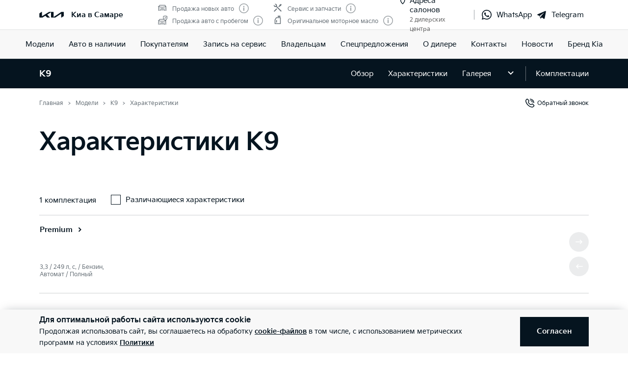

--- FILE ---
content_type: text/html; charset=utf-8
request_url: https://kia-samara.ru/models/k9/properties/
body_size: 42486
content:
<!doctype html>
<html lang="ru" data-n-head-ssr class="" data-n-head="%7B%22class%22:%7B%22ssr%22:%22%22%7D%7D" prefix="og: http://ogp.me/ns#">
  <head>
    <meta charset="utf-8">
    <meta name="viewport" content="width=device-width,initial-scale=1,shrink-to-fit=no,minimum-scale=1,maximum-scale=1,user-scalable=no">
    <meta name="theme-color" content="#05141f">

    <link rel="preload" as="font" crossorigin="crossorigin" type="font/woff2" href="https://cdn.kia.ru/site-data/fonts/KiaSignatureBold.woff2">
    <link rel="preload" as="font" crossorigin="crossorigin" type="font/woff2" href="https://cdn.kia.ru/site-data/fonts/KiaSignatureRegular.woff2">
    <link rel="preload" as="font" crossorigin="crossorigin" type="font/woff2" href="https://cdn.kia.ru/site-data/fonts/KiaSignatureLight.woff2">

    <style>@font-face{font-family:KiaSignature;src:url(https://cdn.kia.ru/site-data/fonts/KiaSignatureBold.woff2) format('woff2'),url(https://cdn.kia.ru/site-data/fonts/KiaSignatureBold.woff) format('woff');font-weight:700;font-style:normal;font-display:swap}@font-face{font-family:KiaSignature;src:url(https://cdn.kia.ru/site-data/fonts/KiaSignatureRegular.woff2) format('woff2'),url(https://cdn.kia.ru/site-data/fonts/KiaSignatureRegular.woff) format('woff');font-weight:500;font-style:normal;font-display:swap}@font-face{font-family:KiaSignature;src:url(https://cdn.kia.ru/site-data/fonts/KiaSignatureLight.woff2) format('woff2'),url(https://cdn.kia.ru/site-data/fonts/KiaSignatureLight.woff) format('woff');font-weight:300;font-style:normal;font-display:swap}</style>

    <title>Kia K9 – технические характеристики Киа K9 2021/2022 по цене от 7374900 руб | Киа в Самаре, Самара</title><meta data-n-head="ssr" charset="utf-8"><meta data-n-head="ssr" name="viewport" content="width=device-width, initial-scale=1"><meta data-n-head="ssr" content="UA-70835556-2" name="google-site-verification"><meta data-n-head="ssr" content="0cf1f83a75c49fb6" name="yandex-verification"><meta data-n-head="ssr" content="be2c203cdb5001321480e662e0629e8b" name="cmsmagazine"><meta data-n-head="ssr" content="g63chnpE_FVIc9BAbpwskAx8_ROHJcuEbGaD6oXHvpg" name="google-site-verification"><meta data-n-head="ssr" content="cbedc2b5b676e934" name="yandex-verification"><meta data-n-head="ssr" content="L2nPhjg_p4XpkKFCcaogCaiRPsu1SjXDH3i2UhqP4Eo" name="google-site-verification"><meta data-n-head="ssr" data-hid="title" name="title" property="og:title" content="Kia K9 – технические характеристики Киа K9 2021/2022 по цене от 7374900 руб | Киа в Самаре, Самара"><meta data-n-head="ssr" data-hid="description" name="description" property="og:description" content="Двигатели, динамика и технические характеристики Kia K9: габариты, объем багажника, клиренс и расход топлива. Киа в Самаре, Самара."><meta data-n-head="ssr" data-hid="locale" name="locale" property="og:locale" content="ru_RU"><meta data-n-head="ssr" data-hid="type" name="type" property="og:type" content="website"><meta data-n-head="ssr" data-hid="image" name="image" property="og:image" content="https://cdn.kia.ru/media-data/upload/logo-new.jpg"><meta data-n-head="ssr" data-hid="url" name="url" property="og:url" content="https://kia-samara.ru/models/k9/properties/"><link data-n-head="ssr" rel="icon" type="image/png" sizes="16x16" href="https://cdn.kia.ru/site-data/favicon/favicon-16x16.png"><link data-n-head="ssr" rel="icon" type="image/png" sizes="32x32" href="https://cdn.kia.ru/site-data/favicon/favicon-32x32.png"><link data-n-head="ssr" rel="icon" type="image/png" sizes="96x96" href="https://cdn.kia.ru/site-data/favicon/favicon-96x96.png"><link data-n-head="ssr" rel="apple-touch-icon-precomposed" sizes="57x57" href="https://cdn.kia.ru/site-data/favicon/apple-touch-icon-57x57.png"><link data-n-head="ssr" rel="apple-touch-icon-precomposed" sizes="60x60" href="https://cdn.kia.ru/site-data/favicon/apple-touch-icon-60x60.png"><link data-n-head="ssr" rel="apple-touch-icon-precomposed" sizes="72x72" href="https://cdn.kia.ru/site-data/favicon/apple-touch-icon-72x72.png"><link data-n-head="ssr" rel="apple-touch-icon-precomposed" sizes="76x76" href="https://cdn.kia.ru/site-data/favicon/apple-touch-icon-76x76.png"><link data-n-head="ssr" rel="apple-touch-icon-precomposed" sizes="114x114" href="https://cdn.kia.ru/site-data/favicon/apple-touch-icon-114x114.png"><link data-n-head="ssr" rel="apple-touch-icon-precomposed" sizes="120x120" href="https://cdn.kia.ru/site-data/favicon/apple-touch-icon-120x120.png"><link data-n-head="ssr" rel="apple-touch-icon-precomposed" sizes="144x144" href="https://cdn.kia.ru/site-data/favicon/apple-touch-icon-144x144.png"><link data-n-head="ssr" rel="apple-touch-icon-precomposed" sizes="152x152" href="https://cdn.kia.ru/site-data/favicon/apple-touch-icon-152x152.png"><link rel="preload" href="/_nuxt/764c5aa.js" as="script"><link rel="preload" href="/_nuxt/ebfc1d3.js" as="script"><link rel="preload" href="/_nuxt/css/5959bde.css" as="style"><link rel="preload" href="/_nuxt/87edcaf.js" as="script"><link rel="preload" href="/_nuxt/css/ac7feae.css" as="style"><link rel="preload" href="/_nuxt/be3eff5.js" as="script"><link rel="preload" href="/_nuxt/css/cb0d6c4.css" as="style"><link rel="preload" href="/_nuxt/b0940bb.js" as="script"><link rel="preload" href="/_nuxt/css/a4672cd.css" as="style"><link rel="preload" href="/_nuxt/c54dc13.js" as="script"><link rel="preload" href="/_nuxt/425c81c.js" as="script"><link rel="preload" href="/_nuxt/css/fc75992.css" as="style"><link rel="preload" href="/_nuxt/b998569.js" as="script"><link rel="stylesheet" href="/_nuxt/css/5959bde.css"><link rel="stylesheet" href="/_nuxt/css/ac7feae.css"><link rel="stylesheet" href="/_nuxt/css/cb0d6c4.css"><link rel="stylesheet" href="/_nuxt/css/a4672cd.css"><link rel="stylesheet" href="/_nuxt/css/fc75992.css">

    <link rel="manifest" href="/manifest.json">
    <meta name="msapplication-TileColor" content="#05141f">
    <meta name="msapplication-config" content="/browserconfig.xml">

    <script>"ontouchstart"in window||window.DocumentTouch&&document instanceof DocumentTouch?document.documentElement.className+=" touchevents":document.documentElement.className+=" no-touchevents"</script>
    <!-- Google Tag Manager -->
    <script>!function(e,t,a,n,g){e[n]=e[n]||[],e[n].push({"gtm.start":(new Date).getTime(),event:"gtm.js"});var m=t.getElementsByTagName(a)[0],r=t.createElement(a);r.async=!0,r.src="https://www.googletagmanager.com/gtm.js?id=GTM-T8VPNTP",m.parentNode.insertBefore(r,m)}(window,document,"script","dataLayer")</script>
    <!-- End Google Tag Manager -->
    <!-- Google Tag Manager (noscript) -->
    <noscript><iframe title="gtm" src="https://www.googletagmanager.com/ns.html?id=GTM-T8VPNTP" height="0" width="0" style="display:none;visibility:hidden"></iframe></noscript>
    <!-- End Google Tag Manager (noscript) -->
  </head>
  <body >
    <div data-server-rendered="true" id="__nuxt"><!----><div id="__layout"><div class="page-wrapper flex flex-col"><div class="page-wrapper__header"><div class="site-header" data-v-4d847a62><div class="site-header__container" data-v-4d847a62><div class="site-header__top px-6 desktop1440:px-16" data-v-4d847a62><div class="g-container" data-v-4d847a62><div class="site-header__top-container flex items-center justify-between" data-v-4d847a62><div class="site-header__top-logo flex items-center" data-v-4d847a62><a href="/" class="site-header__top-logo-img nuxt-link-active" data-v-4d847a62><svg viewBox="0 0 1160 265" fill="none" xmlns="http://www.w3.org/2000/svg" preserveAspectRatio="xMidYMid" class="site-header__top-logo-img-svg" data-v-4d847a62><path d="M676.218 234.43c0 2.134.597 3.298 1.991 3.298.996 0 1.793-.388 2.789-.97L1040.32 9.202c6.38-4.074 12.15-6.208 20.72-6.208h79.08c12.15 0 20.31 7.954 20.31 19.787v146.854c0 17.654-3.98 27.936-20.31 37.442l-95.81 56.064c-1.2.776-2.39 1.164-3.19 1.164-1.19 0-2.19-.776-2.19-4.074V88.74c0-1.94-.6-3.298-1.99-3.298-1 0-1.79.388-2.79.97L771.427 252.665c-7.37 4.656-13.345 6.014-20.117 6.014H577.024c-12.15 0-20.316-7.954-20.316-19.787V27.437c0-1.552-.797-2.91-1.992-2.91-.996 0-1.793.388-2.789.97l-173.289 101.46c-1.793.97-2.191 1.94-2.191 2.716 0 .776.199 1.358 1.593 2.522l123.693 120.47c1.593 1.552 2.788 2.91 2.788 4.074 0 1.358-1.792 2.134-3.983 2.134H388.597c-8.764 0-15.537-1.358-20.317-6.014l-75.092-73.136c-.797-.776-1.394-1.164-2.191-1.164-.598 0-1.594.388-2.39.776l-125.486 73.524c-7.569 4.462-12.748 5.82-20.317 5.82H27.278c-12.15 0-20.317-7.954-20.317-19.787V94.754c0-17.848 3.984-27.936 20.317-37.442L123.683.86c.996-.582 1.793-.776 2.589-.776 1.395 0 2.191 1.552 2.191 4.656V197.57c0 1.94.598 2.91 1.992 2.91.797 0 1.793-.582 2.789-1.164L458.908 8.62c7.769-4.462 12.549-5.82 21.512-5.82h175.282c12.15 0 20.316 7.954 20.316 19.787l.2 211.843z" fill="currentColor" data-v-4d847a62></path></svg></a> <div class="site-header__top-logo-name flex items-center ml-2 tablet:ml-3" data-v-4d847a62><div class="site-header__top-logo-name-value" data-v-4d847a62><div class="tablet:text-s2-b" data-v-4d847a62><a href="/" class="site-header__top-logo-name-value-link nuxt-link-active" data-v-4d847a62>
                      Киа в Самаре
                    </a></div></div></div></div> <div class="site-header__top-dealer hidden desktop1440:block items-center justify-between" data-v-4d847a62><div class="header-dealer-info" data-v-77922e54 data-v-4d847a62><div class="flex items-center justify-between" data-v-77922e54><div class="header-dealer-info__awards" data-v-77922e54><div class="rating-header rating-header_4" data-v-09743c46 data-v-77922e54><div data-v-09743c46><div class="rating-header__item" data-v-09743c46><span class="rating-header__item-icon" data-v-09743c46><img src="https://cdn.kia.ru/media-bank/awards/icons/icon-car.svg" alt="Продажа новых авто" data-v-09743c46></span> <span class="text-s3 color-dark-gray" data-v-09743c46>
        Продажа новых авто
      </span> <button class="button-icon p-0 ml-2 color-gray cursor-pointer" data-v-0e73ea41 data-v-09743c46><svg width="20" height="20" viewBox="0 0 20 20" xmlns="http://www.w3.org/2000/svg" fill="none" preserveAspectRatio="xMidYMid" class="color-disabled-gray info-icon-gray cursor-pointer info-icon" data-v-0e73ea41><circle cx="10" cy="10" r="9.25" stroke="currentColor" stroke-width="1.5"></circle><path d="M9 15h2V8.5H9V15z" fill="currentColor"></path><circle cx="10" cy="6.25" r="1.25" fill="currentColor"></circle></svg> </button></div><div class="rating-header__item" data-v-09743c46><span class="rating-header__item-icon" data-v-09743c46><img src="https://cdn.kia.ru/media-bank/awards/icons/icon-used-car.svg" alt="Продажа авто с пробегом" data-v-09743c46></span> <span class="text-s3 color-dark-gray" data-v-09743c46>
        Продажа авто с пробегом
      </span> <button class="button-icon p-0 ml-2 color-gray cursor-pointer" data-v-0e73ea41 data-v-09743c46><svg width="20" height="20" viewBox="0 0 20 20" xmlns="http://www.w3.org/2000/svg" fill="none" preserveAspectRatio="xMidYMid" class="color-disabled-gray info-icon-gray cursor-pointer info-icon" data-v-0e73ea41><circle cx="10" cy="10" r="9.25" stroke="currentColor" stroke-width="1.5"></circle><path d="M9 15h2V8.5H9V15z" fill="currentColor"></path><circle cx="10" cy="6.25" r="1.25" fill="currentColor"></circle></svg> </button></div></div><div data-v-09743c46><div class="rating-header__item" data-v-09743c46><span class="rating-header__item-icon" data-v-09743c46><img src="https://cdn.kia.ru/media-bank/awards/icons/icon-service.svg" alt="Сервис и запчасти" data-v-09743c46></span> <span class="text-s3 color-dark-gray" data-v-09743c46>
        Сервис и запчасти
      </span> <button class="button-icon p-0 ml-2 color-gray cursor-pointer" data-v-0e73ea41 data-v-09743c46><svg width="20" height="20" viewBox="0 0 20 20" xmlns="http://www.w3.org/2000/svg" fill="none" preserveAspectRatio="xMidYMid" class="color-disabled-gray info-icon-gray cursor-pointer info-icon" data-v-0e73ea41><circle cx="10" cy="10" r="9.25" stroke="currentColor" stroke-width="1.5"></circle><path d="M9 15h2V8.5H9V15z" fill="currentColor"></path><circle cx="10" cy="6.25" r="1.25" fill="currentColor"></circle></svg> </button></div><div class="rating-header__item" data-v-09743c46><span class="rating-header__item-icon" data-v-09743c46><img src="https://cdn.kia.ru/media-bank/awards/icons/icon-oil.svg" alt="Оригинальное моторное масло" data-v-09743c46></span> <span class="text-s3 color-dark-gray" data-v-09743c46>
        Оригинальное моторное масло
      </span> <button class="button-icon p-0 ml-2 color-gray cursor-pointer" data-v-0e73ea41 data-v-09743c46><svg width="20" height="20" viewBox="0 0 20 20" xmlns="http://www.w3.org/2000/svg" fill="none" preserveAspectRatio="xMidYMid" class="color-disabled-gray info-icon-gray cursor-pointer info-icon" data-v-0e73ea41><circle cx="10" cy="10" r="9.25" stroke="currentColor" stroke-width="1.5"></circle><path d="M9 15h2V8.5H9V15z" fill="currentColor"></path><circle cx="10" cy="6.25" r="1.25" fill="currentColor"></circle></svg> </button></div></div></div></div> <div class="header-dealer-info__contacts" data-v-77922e54><div data-v-bf9607fc data-v-77922e54><div class="header-dealer-contacts flex items-center" data-v-bf9607fc><div class="header-dealer-contacts__offices flex items-top" data-v-bf9607fc><svg width="20" height="20" viewBox="0 0 20 20" fill="none" xmlns="http://www.w3.org/2000/svg" preserveAspectRatio="xMidYMid" data-v-bf9607fc data-v-bf9607fc><path d="M9.25 9.2c0 1.15-.642 2.48-1.545 3.75-.887 1.245-1.942 2.32-2.595 2.938a.157.157 0 01-.11.046.157.157 0 01-.11-.046c-.653-.618-1.708-1.693-2.595-2.938C1.392 11.68.75 10.35.75 9.2.75 6.714 2.68 4.75 5 4.75c2.32 0 4.25 1.964 4.25 4.45z" stroke="currentColor" stroke-width="1.5" data-v-bf9607fc data-v-bf9607fc></path></svg> <div data-v-bf9607fc><div class="header-dealer-contacts__offices-title" data-v-bf9607fc>
          Адреса салонов
        </div> <div class="header-dealer-contacts__offices-count" data-v-bf9607fc>
          2 дилерских центра
        </div></div></div> <div class="header-dealer-contacts__border-line" data-v-bf9607fc><!----> <div class="header-dealer-contacts__whatsapp" data-v-bf9607fc><a target="_blank" rel="nofollow" href="https://wa.me/79639174079" class="flex items-center" data-v-bf9607fc><svg width="20" height="20" viewBox="0 0 20 20" fill="none" xmlns="http://www.w3.org/2000/svg" preserveAspectRatio="xMidYMid" class="mr-2" data-v-bf9607fc data-v-bf9607fc><path fill-rule="evenodd" clip-rule="evenodd" d="M14.582 11.985c-.249-.124-1.472-.723-1.7-.805-.228-.083-.394-.124-.56.123-.166.248-.643.806-.788.971-.145.166-.29.186-.54.062-.248-.124-1.05-.385-2-1.229-.74-.656-1.24-1.467-1.384-1.715-.145-.248-.016-.382.109-.506.112-.11.249-.289.373-.433.124-.145.166-.248.249-.414.083-.165.041-.31-.02-.433-.063-.124-.56-1.343-.768-1.84-.202-.482-.407-.416-.56-.424a10.034 10.034 0 00-.477-.009.916.916 0 00-.663.31c-.228.248-.871.847-.871 2.066 0 1.219.891 2.396 1.016 2.562.124.165 1.754 2.666 4.25 3.739a14.32 14.32 0 001.419.521c.596.189 1.138.162 1.567.098.478-.07 1.472-.599 1.68-1.177.207-.579.207-1.074.145-1.178-.063-.103-.228-.165-.477-.289zm-4.54 6.17h-.003a8.295 8.295 0 01-4.213-1.149l-.302-.178-3.133.817.836-3.04-.197-.31A8.188 8.188 0 011.765 9.91c.002-4.541 3.715-8.236 8.28-8.236a8.24 8.24 0 015.852 2.416 8.167 8.167 0 012.422 5.827c-.002 4.542-3.715 8.237-8.277 8.237zm7.044-15.249A9.918 9.918 0 0010.042 0C4.552 0 .086 4.446.083 9.91c0 1.747.458 3.451 1.33 4.954L0 20l5.279-1.378a9.987 9.987 0 004.759 1.206h.004c5.488 0 9.956-4.446 9.958-9.91a9.827 9.827 0 00-2.914-7.012z" fill="currentColor" data-v-bf9607fc data-v-bf9607fc></path></svg>
          WhatsApp
        </a></div> <div class="header-dealer-contacts__whatsapp" data-v-bf9607fc><a target="_blank" rel="nofollow" href="tg://resolve?domain=KIA_v_Samare" class="flex items-center" data-v-bf9607fc><svg fill="currentColor" xmlns="http://www.w3.org/2000/svg" viewBox="0 0 50 50" width="20" height="20" preserveAspectRatio="xMidYMid" class="mr-2" data-v-bf9607fc data-v-bf9607fc><path d="M46.137 6.552c-.75-.636-1.928-.727-3.146-.238h-.002c-1.281.514-36.261 15.518-37.685 16.131-.259.09-2.521.934-2.288 2.814.208 1.695 2.026 2.397 2.248 2.478l8.893 3.045c.59 1.964 2.765 9.21 3.246 10.758.3.965.789 2.233 1.646 2.494.752.29 1.5.025 1.984-.355l5.437-5.043 8.777 6.845.209.125c.596.264 1.167.396 1.712.396.421 0 .825-.079 1.211-.237 1.315-.54 1.841-1.793 1.896-1.935l6.556-34.077c.4-1.82-.156-2.746-.694-3.201zM22 32l-3 8-3-10 23-17-17 19z" data-v-bf9607fc data-v-bf9607fc></path></svg>
          Telegram
        </a></div></div></div> <!----></div></div></div> <!----></div></div> <div class="site-header__top-actions flex items-center" data-v-4d847a62><div class="ml-6 hidden" data-v-4d847a62><svg width="20" height="20" viewBox="0 0 20 20" fill="none" xmlns="http://www.w3.org/2000/svg" preserveAspectRatio="xMidYMid" class="block" data-v-4d847a62><circle cx="10" cy="6" r="5.25" stroke="currentColor" stroke-width="1.5" data-v-4d847a62></circle><path d="M1 18.828A10.79 10.79 0 0110 14a10.79 10.79 0 019 4.828" stroke="currentColor" stroke-width="1.5" data-v-4d847a62></path></svg></div> <div class="site-header__top-actions-toggle ml-3 desktop1440:hidden" data-v-4d847a62><button type="button" class="site-header__top-actions-toggle-button hamburger hamburger--spin" data-v-4d847a62><span class="hamburger-box"><span class="hamburger-inner"></span></span></button></div></div></div></div></div> <div class="site-header__nav" data-v-4d847a62><div class="header-nav" data-v-2fe0152e data-v-4d847a62><div class="header-nav__overlay" data-v-2fe0152e></div> <div class="header-nav__main text-s1 desktop1440:text-s2" data-v-2fe0152e><div class="header-nav__main-item" data-v-2fe0152e><a href="/models/" class="header-nav__main-link nuxt-link-active" data-v-2fe0152e>
            Модели
          </a></div><div class="header-nav__main-item" data-v-2fe0152e><a href="/all_cars/" class="header-nav__main-link" data-v-2fe0152e>
            Авто в наличии
          </a></div><div class="header-nav__main-item" data-v-2fe0152e><div class="header-nav__main-link" data-v-2fe0152e><span data-v-2fe0152e>
              Покупателям
            </span> <svg width="20" height="20" viewBox="0 0 20 20" fill="none" xmlns="http://www.w3.org/2000/svg" preserveAspectRatio="xMidYMid" class="flex-shrink-0 desktop1440:hidden" data-v-2fe0152e data-v-2fe0152e><path d="M8.5 14l4-4-4-4" stroke="currentColor" stroke-width="2" data-v-2fe0152e data-v-2fe0152e></path></svg></div></div><div class="header-nav__main-item" data-v-2fe0152e><a href="/service/booking/" class="header-nav__main-link" data-v-2fe0152e>
            Запись на сервис
          </a></div><div class="header-nav__main-item" data-v-2fe0152e><div class="header-nav__main-link" data-v-2fe0152e><span data-v-2fe0152e>
              Владельцам
            </span> <svg width="20" height="20" viewBox="0 0 20 20" fill="none" xmlns="http://www.w3.org/2000/svg" preserveAspectRatio="xMidYMid" class="flex-shrink-0 desktop1440:hidden" data-v-2fe0152e data-v-2fe0152e><path d="M8.5 14l4-4-4-4" stroke="currentColor" stroke-width="2" data-v-2fe0152e data-v-2fe0152e></path></svg></div></div><div class="header-nav__main-item" data-v-2fe0152e><div class="header-nav__main-link" data-v-2fe0152e><span data-v-2fe0152e>
              Спецпредложения
            </span> <svg width="20" height="20" viewBox="0 0 20 20" fill="none" xmlns="http://www.w3.org/2000/svg" preserveAspectRatio="xMidYMid" class="flex-shrink-0 desktop1440:hidden" data-v-2fe0152e data-v-2fe0152e><path d="M8.5 14l4-4-4-4" stroke="currentColor" stroke-width="2" data-v-2fe0152e data-v-2fe0152e></path></svg></div></div><div class="header-nav__main-item" data-v-2fe0152e><div class="header-nav__main-link" data-v-2fe0152e><span data-v-2fe0152e>
              О дилере
            </span> <svg width="20" height="20" viewBox="0 0 20 20" fill="none" xmlns="http://www.w3.org/2000/svg" preserveAspectRatio="xMidYMid" class="flex-shrink-0 desktop1440:hidden" data-v-2fe0152e data-v-2fe0152e><path d="M8.5 14l4-4-4-4" stroke="currentColor" stroke-width="2" data-v-2fe0152e data-v-2fe0152e></path></svg></div></div><div class="header-nav__main-item" data-v-2fe0152e><a href="/dealerships/" class="header-nav__main-link" data-v-2fe0152e>
            Контакты
          </a></div><div class="header-nav__main-item" data-v-2fe0152e><a href="/news/" class="header-nav__main-link" data-v-2fe0152e>
            Новости
          </a></div><div class="header-nav__main-item" data-v-2fe0152e><a href="/about/brand-kia/" class="header-nav__main-link" data-v-2fe0152e>
            Бренд Kia
          </a></div> <div class="dealer-burger text-s2" data-v-c04fc3ae data-v-2fe0152e><div class="dealer-burger__contacts" data-v-c04fc3ae><div class="text-x5 pb-2" data-v-c04fc3ae>Адреса салонов</div> <div data-v-c04fc3ae></div> <div class="dealer-burger__contacts-item" data-v-c04fc3ae><div class="dealer-burger__contacts-item-name mt-2" data-v-c04fc3ae><a href="/dealerships/39/" data-v-c04fc3ae>
            Киа Центр Самара
          </a></div> <div class="dealer-burger__awards" data-v-c04fc3ae><div class="rating-header rating-header_4" data-v-09743c46 data-v-c04fc3ae><div data-v-09743c46><div class="rating-header__item" data-v-09743c46><span class="rating-header__item-icon" data-v-09743c46><img src="https://cdn.kia.ru/media-bank/awards/icons/icon-car.svg" alt="Продажа новых авто" data-v-09743c46></span> <span class="text-s3 color-dark-gray" data-v-09743c46>
        Продажа новых авто
      </span> <button class="button-icon p-0 ml-2 color-gray cursor-pointer" data-v-0e73ea41 data-v-09743c46><svg width="20" height="20" viewBox="0 0 20 20" xmlns="http://www.w3.org/2000/svg" fill="none" preserveAspectRatio="xMidYMid" class="color-disabled-gray info-icon-gray cursor-pointer info-icon" data-v-0e73ea41><circle cx="10" cy="10" r="9.25" stroke="currentColor" stroke-width="1.5"></circle><path d="M9 15h2V8.5H9V15z" fill="currentColor"></path><circle cx="10" cy="6.25" r="1.25" fill="currentColor"></circle></svg> </button></div><div class="rating-header__item" data-v-09743c46><span class="rating-header__item-icon" data-v-09743c46><img src="https://cdn.kia.ru/media-bank/awards/icons/icon-used-car.svg" alt="Продажа авто с пробегом" data-v-09743c46></span> <span class="text-s3 color-dark-gray" data-v-09743c46>
        Продажа авто с пробегом
      </span> <button class="button-icon p-0 ml-2 color-gray cursor-pointer" data-v-0e73ea41 data-v-09743c46><svg width="20" height="20" viewBox="0 0 20 20" xmlns="http://www.w3.org/2000/svg" fill="none" preserveAspectRatio="xMidYMid" class="color-disabled-gray info-icon-gray cursor-pointer info-icon" data-v-0e73ea41><circle cx="10" cy="10" r="9.25" stroke="currentColor" stroke-width="1.5"></circle><path d="M9 15h2V8.5H9V15z" fill="currentColor"></path><circle cx="10" cy="6.25" r="1.25" fill="currentColor"></circle></svg> </button></div></div><div data-v-09743c46><div class="rating-header__item" data-v-09743c46><span class="rating-header__item-icon" data-v-09743c46><img src="https://cdn.kia.ru/media-bank/awards/icons/icon-service.svg" alt="Сервис и запчасти" data-v-09743c46></span> <span class="text-s3 color-dark-gray" data-v-09743c46>
        Сервис и запчасти
      </span> <button class="button-icon p-0 ml-2 color-gray cursor-pointer" data-v-0e73ea41 data-v-09743c46><svg width="20" height="20" viewBox="0 0 20 20" xmlns="http://www.w3.org/2000/svg" fill="none" preserveAspectRatio="xMidYMid" class="color-disabled-gray info-icon-gray cursor-pointer info-icon" data-v-0e73ea41><circle cx="10" cy="10" r="9.25" stroke="currentColor" stroke-width="1.5"></circle><path d="M9 15h2V8.5H9V15z" fill="currentColor"></path><circle cx="10" cy="6.25" r="1.25" fill="currentColor"></circle></svg> </button></div><div class="rating-header__item" data-v-09743c46><span class="rating-header__item-icon" data-v-09743c46><img src="https://cdn.kia.ru/media-bank/awards/icons/icon-oil.svg" alt="Оригинальное моторное масло" data-v-09743c46></span> <span class="text-s3 color-dark-gray" data-v-09743c46>
        Оригинальное моторное масло
      </span> <button class="button-icon p-0 ml-2 color-gray cursor-pointer" data-v-0e73ea41 data-v-09743c46><svg width="20" height="20" viewBox="0 0 20 20" xmlns="http://www.w3.org/2000/svg" fill="none" preserveAspectRatio="xMidYMid" class="color-disabled-gray info-icon-gray cursor-pointer info-icon" data-v-0e73ea41><circle cx="10" cy="10" r="9.25" stroke="currentColor" stroke-width="1.5"></circle><path d="M9 15h2V8.5H9V15z" fill="currentColor"></path><circle cx="10" cy="6.25" r="1.25" fill="currentColor"></circle></svg> </button></div></div></div></div> <div class="dealer-burger__contacts-item-address" data-v-c04fc3ae>
          г. Самара, ул. Ново-Урицкая, д. 22
        </div> <div class="dealer-burger__contacts-item-phone mb-2" data-v-c04fc3ae><a href="tel:+7 (846) 977-77-00" class="inline-flex items-center" data-v-c04fc3ae><svg width="20" height="20" viewBox="0 0 20 20" fill="none" xmlns="http://www.w3.org/2000/svg" preserveAspectRatio="xMidYMid" class="mr-2" data-v-c04fc3ae data-v-c04fc3ae><path d="M2.494 3.506l1.299-1.299a1 1 0 011.414 0l2.66 2.66A1 1 0 017.941 6.2l-.681.851c-.467.584-.583 1.388-.203 2.032 1.318 2.23 3.191 3.5 4.511 4.086.57.254 1.218.103 1.706-.287l1.027-.822a1 1 0 011.332.074l2.603 2.603a1 1 0 01-.056 1.467l-1.691 1.45c-.63.54-1.46.82-2.286.734-1.801-.19-4.602-.786-7.703-3.887-3.716-3.716-4.577-6.634-4.855-8.603-.125-.882.219-1.761.849-2.39z" stroke="currentColor" stroke-width="1.5" data-v-c04fc3ae data-v-c04fc3ae></path></svg>
            +7 (846) 977-77-00
          </a></div> <div class="dealer-burger__contacts-item-whatsapp" data-v-c04fc3ae><a target="_blank" rel="nofollow" href="https://wa.me/79639174079" class="inline-flex items-center" data-v-c04fc3ae><svg width="20" height="20" viewBox="0 0 20 20" fill="none" xmlns="http://www.w3.org/2000/svg" preserveAspectRatio="xMidYMid" class="mr-2" data-v-c04fc3ae data-v-c04fc3ae><path fill-rule="evenodd" clip-rule="evenodd" d="M14.582 11.985c-.249-.124-1.472-.723-1.7-.805-.228-.083-.394-.124-.56.123-.166.248-.643.806-.788.971-.145.166-.29.186-.54.062-.248-.124-1.05-.385-2-1.229-.74-.656-1.24-1.467-1.384-1.715-.145-.248-.016-.382.109-.506.112-.11.249-.289.373-.433.124-.145.166-.248.249-.414.083-.165.041-.31-.02-.433-.063-.124-.56-1.343-.768-1.84-.202-.482-.407-.416-.56-.424a10.034 10.034 0 00-.477-.009.916.916 0 00-.663.31c-.228.248-.871.847-.871 2.066 0 1.219.891 2.396 1.016 2.562.124.165 1.754 2.666 4.25 3.739a14.32 14.32 0 001.419.521c.596.189 1.138.162 1.567.098.478-.07 1.472-.599 1.68-1.177.207-.579.207-1.074.145-1.178-.063-.103-.228-.165-.477-.289zm-4.54 6.17h-.003a8.295 8.295 0 01-4.213-1.149l-.302-.178-3.133.817.836-3.04-.197-.31A8.188 8.188 0 011.765 9.91c.002-4.541 3.715-8.236 8.28-8.236a8.24 8.24 0 015.852 2.416 8.167 8.167 0 012.422 5.827c-.002 4.542-3.715 8.237-8.277 8.237zm7.044-15.249A9.918 9.918 0 0010.042 0C4.552 0 .086 4.446.083 9.91c0 1.747.458 3.451 1.33 4.954L0 20l5.279-1.378a9.987 9.987 0 004.759 1.206h.004c5.488 0 9.956-4.446 9.958-9.91a9.827 9.827 0 00-2.914-7.012z" fill="currentColor" data-v-c04fc3ae data-v-c04fc3ae></path></svg>
            WhatsApp
          </a></div> <!----></div><div class="dealer-burger__contacts-item" data-v-c04fc3ae><div class="dealer-burger__contacts-item-name mt-2" data-v-c04fc3ae><a href="/dealerships/84/" data-v-c04fc3ae>
            Киа Центр на Московском
          </a></div> <div class="dealer-burger__awards" data-v-c04fc3ae><div class="rating-header rating-header_2" data-v-09743c46 data-v-c04fc3ae><div data-v-09743c46><div class="rating-header__item" data-v-09743c46><span class="rating-header__item-icon" data-v-09743c46><img src="https://cdn.kia.ru/media-bank/awards/icons/icon-service.svg" alt="Сервис и запчасти" data-v-09743c46></span> <span class="text-s3 color-dark-gray" data-v-09743c46>
        Сервис и запчасти
      </span> <button class="button-icon p-0 ml-2 color-gray cursor-pointer" data-v-0e73ea41 data-v-09743c46><svg width="20" height="20" viewBox="0 0 20 20" xmlns="http://www.w3.org/2000/svg" fill="none" preserveAspectRatio="xMidYMid" class="color-disabled-gray info-icon-gray cursor-pointer info-icon" data-v-0e73ea41><circle cx="10" cy="10" r="9.25" stroke="currentColor" stroke-width="1.5"></circle><path d="M9 15h2V8.5H9V15z" fill="currentColor"></path><circle cx="10" cy="6.25" r="1.25" fill="currentColor"></circle></svg> </button></div><div class="rating-header__item" data-v-09743c46><span class="rating-header__item-icon" data-v-09743c46><img src="https://cdn.kia.ru/media-bank/awards/icons/icon-oil.svg" alt="Оригинальное моторное масло" data-v-09743c46></span> <span class="text-s3 color-dark-gray" data-v-09743c46>
        Оригинальное моторное масло
      </span> <button class="button-icon p-0 ml-2 color-gray cursor-pointer" data-v-0e73ea41 data-v-09743c46><svg width="20" height="20" viewBox="0 0 20 20" xmlns="http://www.w3.org/2000/svg" fill="none" preserveAspectRatio="xMidYMid" class="color-disabled-gray info-icon-gray cursor-pointer info-icon" data-v-0e73ea41><circle cx="10" cy="10" r="9.25" stroke="currentColor" stroke-width="1.5"></circle><path d="M9 15h2V8.5H9V15z" fill="currentColor"></path><circle cx="10" cy="6.25" r="1.25" fill="currentColor"></circle></svg> </button></div></div></div></div> <div class="dealer-burger__contacts-item-address" data-v-c04fc3ae>
          г. Самара, Московское шоссе, 262а
        </div> <div class="dealer-burger__contacts-item-phone" data-v-c04fc3ae><a href="tel:+7 (846) 977-77-00" class="inline-flex items-center" data-v-c04fc3ae><svg width="20" height="20" viewBox="0 0 20 20" fill="none" xmlns="http://www.w3.org/2000/svg" preserveAspectRatio="xMidYMid" class="mr-2" data-v-c04fc3ae data-v-c04fc3ae><path d="M2.494 3.506l1.299-1.299a1 1 0 011.414 0l2.66 2.66A1 1 0 017.941 6.2l-.681.851c-.467.584-.583 1.388-.203 2.032 1.318 2.23 3.191 3.5 4.511 4.086.57.254 1.218.103 1.706-.287l1.027-.822a1 1 0 011.332.074l2.603 2.603a1 1 0 01-.056 1.467l-1.691 1.45c-.63.54-1.46.82-2.286.734-1.801-.19-4.602-.786-7.703-3.887-3.716-3.716-4.577-6.634-4.855-8.603-.125-.882.219-1.761.849-2.39z" stroke="currentColor" stroke-width="1.5" data-v-c04fc3ae data-v-c04fc3ae></path></svg>
            +7 (846) 977-77-00
          </a></div> <!----> <!----></div></div> <!----></div></div> <!----></div></div></div></div></div> <div class="page-wrapper__content"><div><div id="has-config-filter" class="config"><div class="model-header-panel" data-v-28b5593f><div class="g-padding model-header-panel__wrap bg-black" data-v-28b5593f><div class="g-container" data-v-28b5593f><div class="model-header-panel__body flex items-center" data-v-28b5593f><div class="model-header-panel__model text-s1 color-white" data-v-28b5593f><a href="/models/k9/desc/" class="hidden desktop:block" data-v-28b5593f>
            K9
          </a> <div class="flex items-center desktop:hidden js-submenu-toggle" data-v-28b5593f>
            K9
            <svg width="20" height="20" viewBox="0 0 20 20" fill="none" xmlns="http://www.w3.org/2000/svg" preserveAspectRatio="xMidYMid" data-v-28b5593f><path d="M5 8l5 5 5-5" stroke="currentColor" stroke-width="2" data-v-28b5593f></path></svg></div></div> <div class="model-header-panel__nav desktop:flex items-center justify-between desktop:color-white" data-v-28b5593f><!----> <nav class="model-header-panel__nav__menu" data-v-28b5593f><ul class="desktop:flex items-center" data-v-28b5593f><li class="model-header-panel__nav__menu__tablet" data-v-28b5593f><a href="/models/k9/desc/" data-v-28b5593f>
                    Обзор
                  </a></li><li class="model-header-panel__nav__menu__tablet" data-v-28b5593f><a href="/models/k9/properties/" aria-current="page" class="nuxt-link-exact-active nuxt-link-active" data-v-28b5593f>
                    Характеристики
                  </a></li><li class="model-header-panel__nav__menu__tablet" data-v-28b5593f><a href="/models/k9/photo/" data-v-28b5593f>
                    Галерея
                  </a></li> <li data-v-28b5593f><span class="model-header-panel__nav__menu__toggle model-header-panel__nav__menu__tablet cursor-pointer js-submenu-toggle" data-v-28b5593f><svg width="20" height="20" viewBox="0 0 20 20" fill="none" xmlns="http://www.w3.org/2000/svg" preserveAspectRatio="xMidYMid" data-v-28b5593f><path d="M5 8l5 5 5-5" stroke="currentColor" stroke-width="2" data-v-28b5593f></path></svg></span> <!----></li></ul></nav></div> <div class="model-header-panel__construct flex items-center color-white" data-v-28b5593f><a href="/models/k9/options/" data-v-28b5593f>
                Комплектации
              </a></div></div> <!----></div></div></div> <div class="g-padding pt-0 desktop:pt-4"><div class="g-container flex justify-between"><div><div><ol itemscope="itemscope" itemtype="https://schema.org/BreadcrumbList" class="breadcrumbs breadcrumbs-gray"><li itemprop="itemListElement" itemscope="itemscope" itemtype="https://schema.org/ListItem" class="text-s3 breadcrumbs__item pr-2 pl-3"><a href="/" class="nuxt-link-active"><meta itemprop="item" content="https://kia-samara.ru/"> <span itemprop="name">Главная</span></a> <meta itemprop="position" content="1"></li><li itemprop="itemListElement" itemscope="itemscope" itemtype="https://schema.org/ListItem" class="text-s3 breadcrumbs__item pr-2 pl-3"><a href="/models/" class="nuxt-link-active"><meta itemprop="item" content="https://kia-samara.ru/models/"> <span itemprop="name">Модели</span></a> <meta itemprop="position" content="2"></li><li itemprop="itemListElement" itemscope="itemscope" itemtype="https://schema.org/ListItem" class="text-s3 breadcrumbs__item pr-2 pl-3"><a href="/models/k9/desc/"><meta itemprop="item" content="https://kia-samara.ru/models/k9/desc/"> <span itemprop="name">K9</span></a> <meta itemprop="position" content="3"></li><li itemprop="itemListElement" itemscope="itemscope" itemtype="https://schema.org/ListItem" class="text-s3 breadcrumbs__item pr-2 pl-3"><span itemprop="item" content="https://kia-samara.ru/models/k9/properties/"><span itemprop="name">Характеристики</span></span> <meta itemprop="position" content="4"></li></ol></div></div> <div class="flex justify-between"><span class="ml-5" data-v-d61bc46e><a href="/models/k9/callback/" class="text-s3 ml-11 feedback-link items-center" data-v-d61bc46e><svg width="20" height="20" viewBox="0 0 20 20" fill="none" xmlns="http://www.w3.org/2000/svg" preserveAspectRatio="xMidYMid" class="mr-1" data-v-d61bc46e><path d="M2.494 3.506l1.299-1.299a1 1 0 011.414 0l2.66 2.66A1 1 0 017.941 6.2l-.681.851c-.467.584-.583 1.388-.203 2.032 1.318 2.23 3.191 3.5 4.511 4.086.57.254 1.218.103 1.706-.287l1.027-.822a1 1 0 011.332.074l2.603 2.603a1 1 0 01-.056 1.467l-1.691 1.45c-.63.54-1.46.82-2.286.734-1.801-.19-4.602-.786-7.703-3.887-3.716-3.716-4.577-6.634-4.855-8.603-.125-.882.219-1.761.849-2.39zM11 5c1.333 0 4 .8 4 4M10 2c2.667 0 8 1.6 8 8" stroke="currentColor" stroke-width="1.5" data-v-d61bc46e></path></svg>
    Обратный звонок
  </a></span></div></div></div> <div class="g-padding page-title pt-6 desktop:pb-4 desktop1440:pb-8"><div class="g-container"><div class="page-title__title text-x4 desktop:text-x3"><h1 class="text-x4 desktop1440:text-x3 mb-2 desktop:mb-4">Характеристики K9</h1></div></div></div> <div class="model-summary mt-6 tablet:mt-0"><div class="g-padding model-summary__wrap bg-white" style="margin-top:0px;"><div class="g-container"><div class="model-summary__body flex items-center tablet:justify-between"><nav class="model-summary__controls"><ul class="flex items-center justify-between"><!----> <li>1 комплектация</li> <li class="model-summary__controls__diffs"><div><div class="form-control form-control_checkbox"><div class="form-control-container w-full"><input id="checkbox-diff-spec" type="checkbox" autocomplete="on"> <label for="checkbox-diff-spec"><!----> <span class="w-full">Различающиеся характеристики</span> </label> <!----> <!----> <!---->   <!----></div></div> <!----></div></li></ul></nav></div></div></div></div> <div class="config__wrap"><div class="g-padding"><div class="g-container config__container"><div class="config__body flex"><aside is-scrolled-fixed="true" class="config-filter"><div class="config-filter__wrap" style="height:auto;margin-left:0px;"><div class="config-filter__container"><div class="config-filter__form flex flex-col"><div class="config-filter__header flex items-center justify-center"><svg width="20" height="20" viewBox="0 0 20 20" fill="none" xmlns="http://www.w3.org/2000/svg" preserveAspectRatio="xMidYMid" class="cursor-pointer"><path d="M3 3l13.5 13.5M16.5 3L3 16.5" stroke="currentColor" stroke-width="1.5"></path></svg> <strong class="text-s1">Фильтры</strong> <!----></div> <div class="config-filter__body"><div class="config-filter__content"><!----> <!----> <!----> <!----> <!----> <!----> <!----></div></div> <div class="config-filter__footer is-visible"><button>Применить</button> <!----></div></div></div></div></aside> <div class="config__content"><div class="config__variants"><div class="config__variants__wrap" style="margin-top:0px;"><div class="g-container"><div class="config__variants__carousel"><div><div class="swiper-wrapper"><div class="config__variants__slide swiper-slide flex flex-col"><a href="/models/k9/options/J6S420222022J5A1KHH00H/" class="config__variants__slide__title"><strong><span class="slide_title_underline">Premium</span> <svg width="20" height="20" viewBox="0 0 20 20" fill="none" xmlns="http://www.w3.org/2000/svg" preserveAspectRatio="xMidYMid"><path d="M8.5 14l4-4-4-4" stroke="currentColor" stroke-width="2"></path></svg></strong></a> <div class="config__variants__slide__descr"><div class="config__variants__slide__params mt-1 text-s3 color-dark-gray"><div style="overflow:hidden;"><span style="box-shadow:transparent 0 0;"><span>
                    3.3 / 249 л. c. / Бензин, Автомат / Полный
                  </span></span></div></div> <nav><ul class="flex desktop:flex-col justify-between desktop:justify-around"><li></li></ul></nav></div></div></div> <div class="swiper-button-prev items-center justify-center"><svg width="15" height="14" viewBox="0 0 15 14" fill="none" xmlns="http://www.w3.org/2000/svg" preserveAspectRatio="xMidYMid"><path d="M6 3L2 7l4 4M2.333 7h12.334" stroke="currentColor" stroke-width="1.5"></path></svg></div> <div class="swiper-button-next items-center justify-center"><svg width="15" height="14" viewBox="0 0 15 14" fill="none" xmlns="http://www.w3.org/2000/svg" preserveAspectRatio="xMidYMid"><path d="M9 11l4-4-4-4M12.667 7H.333" stroke="currentColor" stroke-width="1.5"></path></svg></div></div></div></div></div></div> <div class="config__params pt-4 tablet:pt-5"><div><section class="config__params__section is-opened"><h2 class="py-2 tablet:py-3 text-s1 tablet:text-x5 flex items-center justify-between">
    Двигатель и трансмиссия
    <svg width="20" height="20" viewBox="0 0 20 20" fill="none" xmlns="http://www.w3.org/2000/svg" preserveAspectRatio="xMidYMid"><path d="M5 8l5 5 5-5" stroke="currentColor" stroke-width="2"></path></svg></h2> <div class="config__params__section__items"> <div class="config__params__section__item" style="display:;"><div class="config__params__section__item__header text-s3 tablet:text-s2"><div class="flex items-center justify-between desktop:justify-start">
            Двигатель
            <!----></div></div> <div class="config__params__section__item__carousel has-availability"><div><div class="swiper-wrapper"><div class="config__params__section__item__slide swiper-slide">
          3.3 Lambda GDI
        </div> <!----></div></div></div></div><div class="config__params__section__item" style="display:;"><div class="config__params__section__item__header text-s3 tablet:text-s2"><div class="flex items-center justify-between desktop:justify-start">
            Трансмиссия
            <!----></div></div> <div class="config__params__section__item__carousel has-availability"><div><div class="swiper-wrapper"><div class="config__params__section__item__slide swiper-slide">
          автоматическая
        </div> <!----></div></div></div></div><div class="config__params__section__item" style="display:;"><div class="config__params__section__item__header text-s3 tablet:text-s2"><div class="flex items-center justify-between desktop:justify-start">
            Рабочий объем (см3)
            <!----></div></div> <div class="config__params__section__item__carousel has-availability"><div><div class="swiper-wrapper"><div class="config__params__section__item__slide swiper-slide">
          3 342
        </div> <!----></div></div></div></div><div class="config__params__section__item" style="display:;"><div class="config__params__section__item__header text-s3 tablet:text-s2"><div class="flex items-center justify-between desktop:justify-start">
            Диаметр цилиндра х Ход поршня (мм)
            <!----></div></div> <div class="config__params__section__item__carousel has-availability"><div><div class="swiper-wrapper"><div class="config__params__section__item__slide swiper-slide">
          92 x 83.8
        </div> <!----></div></div></div></div><div class="config__params__section__item" style="display:;"><div class="config__params__section__item__header text-s3 tablet:text-s2"><div class="flex items-center justify-between desktop:justify-start">
            Крутящий момент, Н·м
            <!----></div></div> <div class="config__params__section__item__carousel has-availability"><div><div class="swiper-wrapper"><div class="config__params__section__item__slide swiper-slide">
          347
        </div> <!----></div></div></div></div><div class="config__params__section__item" style="display:;"><div class="config__params__section__item__header text-s3 tablet:text-s2"><div class="flex items-center justify-between desktop:justify-start">
            Степень сжатия
            <!----></div></div> <div class="config__params__section__item__carousel has-availability"><div><div class="swiper-wrapper"><div class="config__params__section__item__slide swiper-slide">
          12
        </div> <!----></div></div></div></div><div class="config__params__section__item" style="display:;"><div class="config__params__section__item__header text-s3 tablet:text-s2"><div class="flex items-center justify-between desktop:justify-start">
            Тип привода
            <!----></div></div> <div class="config__params__section__item__carousel has-availability"><div><div class="swiper-wrapper"><div class="config__params__section__item__slide swiper-slide">
          полный
        </div> <!----></div></div></div></div><div class="config__params__section__item" style="display:;"><div class="config__params__section__item__header text-s3 tablet:text-s2"><div class="flex items-center justify-between desktop:justify-start">
            Макс. Мощность (л.с.@ об/мин)
            <!----></div></div> <div class="config__params__section__item__carousel has-availability"><div><div class="swiper-wrapper"><div class="config__params__section__item__slide swiper-slide">
          249 @ 6 000
        </div> <!----></div></div></div></div><div class="config__params__section__item" style="display:;"><div class="config__params__section__item__header text-s3 tablet:text-s2"><div class="flex items-center justify-between desktop:justify-start">
            Тип топлива
            <!----></div></div> <div class="config__params__section__item__carousel has-availability"><div><div class="swiper-wrapper"><div class="config__params__section__item__slide swiper-slide">
          Бензин, АИ 95
        </div> <!----></div></div></div></div><div class="config__params__section__item" style="display:;"><div class="config__params__section__item__header text-s3 tablet:text-s2"><div class="flex items-center justify-between desktop:justify-start">
            Тип 
            <!----></div></div> <div class="config__params__section__item__carousel has-availability"><div><div class="swiper-wrapper"><div class="config__params__section__item__slide swiper-slide">
          8-ступенчатая
        </div> <!----></div></div></div></div><div class="config__params__section__item" style="display:;"><div class="config__params__section__item__header text-s3 tablet:text-s2"><div class="flex items-center justify-between desktop:justify-start">
            Передаточные отношения (1ая, 2ая, 3ая, 4ая, 5ая, 6ая, 7ая, 8ая, Задняя передача, Главная передача)
            <!----></div></div> <div class="config__params__section__item__carousel has-availability"><div><div class="swiper-wrapper"><div class="config__params__section__item__slide swiper-slide">
          3.665 / 2.396 / 1.610 / 1.190 / 1.000 / 0.826 / 0.643 / 0.556 / 2.273 / 3,909
        </div> <!----></div></div></div></div><div class="config__params__section__item" style="display:;"><div class="config__params__section__item__header text-s3 tablet:text-s2"><div class="flex items-center justify-between desktop:justify-start">
            Макс. Мощность (кВт @ об/мин)
            <!----></div></div> <div class="config__params__section__item__carousel has-availability"><div><div class="swiper-wrapper"><div class="config__params__section__item__slide swiper-slide">
          183 @ 6 000
        </div> <!----></div></div></div></div><div class="config__params__section__item" style="display:;"><div class="config__params__section__item__header text-s3 tablet:text-s2"><div class="flex items-center justify-between desktop:justify-start">
            Макс. Крутящий момент (Нм @ об/мин)
            <!----></div></div> <div class="config__params__section__item__carousel has-availability"><div><div class="swiper-wrapper"><div class="config__params__section__item__slide swiper-slide">
          347 @ 5 000
        </div> <!----></div></div></div></div><div class="config__params__section__item" style="display:;"><div class="config__params__section__item__header text-s3 tablet:text-s2"><div class="flex items-center justify-between desktop:justify-start">
            Количество цилиндров и расположение
            <!----></div></div> <div class="config__params__section__item__carousel has-availability"><div><div class="swiper-wrapper"><div class="config__params__section__item__slide swiper-slide">
          6, V-образное
        </div> <!----></div></div></div></div><div class="config__params__section__item" style="display:;"><div class="config__params__section__item__header text-s3 tablet:text-s2"><div class="flex items-center justify-between desktop:justify-start">
            Газораспределительный механизм
            <!----></div></div> <div class="config__params__section__item__carousel has-availability"><div><div class="swiper-wrapper"><div class="config__params__section__item__slide swiper-slide">
          24-клапанный DOHC, механическая регулировка зазоров
        </div> <!----></div></div></div></div><div class="config__params__section__item" style="display:;"><div class="config__params__section__item__header text-s3 tablet:text-s2"><div class="flex items-center justify-between desktop:justify-start">
            Система питания
            <!----></div></div> <div class="config__params__section__item__carousel has-availability"><div><div class="swiper-wrapper"><div class="config__params__section__item__slide swiper-slide">
          Непосредственный впрыск топлива с электронным управлением GDI (Gasoline Direct Injection)
        </div> <!----></div></div></div></div><div class="config__params__section__item" style="display:;"><div class="config__params__section__item__header text-s3 tablet:text-s2"><div class="flex items-center justify-between desktop:justify-start">
            Экологический класс
            <!----></div></div> <div class="config__params__section__item__carousel has-availability"><div><div class="swiper-wrapper"><div class="config__params__section__item__slide swiper-slide">
          5
        </div> <!----></div></div></div></div><div class="config__params__section__item" style="display:;"><div class="config__params__section__item__header text-s3 tablet:text-s2"><div class="flex items-center justify-between desktop:justify-start">
            Время разгона 0-100 км/ч, с
            <!----></div></div> <div class="config__params__section__item__carousel has-availability"><div><div class="swiper-wrapper"><div class="config__params__section__item__slide swiper-slide">
          8,4
        </div> <!----></div></div></div></div><div class="config__params__section__item" style="display:;"><div class="config__params__section__item__header text-s3 tablet:text-s2"><div class="flex items-center justify-between desktop:justify-start">
            Расход топлива комбинированный, л/100 км
            <!----></div></div> <div class="config__params__section__item__carousel has-availability"><div><div class="swiper-wrapper"><div class="config__params__section__item__slide swiper-slide">
          10,8
        </div> <!----></div></div></div></div><div class="config__params__section__item" style="display:;"><div class="config__params__section__item__header text-s3 tablet:text-s2"><div class="flex items-center justify-between desktop:justify-start">
            Объем масла в трансмиссии (л.)
            <!----></div></div> <div class="config__params__section__item__carousel has-availability"><div><div class="swiper-wrapper"><div class="config__params__section__item__slide swiper-slide">
          9,2
        </div> <!----></div></div></div></div></div> <!----></section><section class="config__params__section is-opened"><h2 class="py-2 tablet:py-3 text-s1 tablet:text-x5 flex items-center justify-between">
    Масса
    <svg width="20" height="20" viewBox="0 0 20 20" fill="none" xmlns="http://www.w3.org/2000/svg" preserveAspectRatio="xMidYMid"><path d="M5 8l5 5 5-5" stroke="currentColor" stroke-width="2"></path></svg></h2> <div class="config__params__section__items"> <div class="config__params__section__item" style="display:;"><div class="config__params__section__item__header text-s3 tablet:text-s2"><div class="flex items-center justify-between desktop:justify-start">
            Снаряженная масса (кг) (Мин. Макс.)
            <!----></div></div> <div class="config__params__section__item__carousel has-availability"><div><div class="swiper-wrapper"><div class="config__params__section__item__slide swiper-slide">
          2070 / 2166
        </div> <!----></div></div></div></div><div class="config__params__section__item" style="display:;"><div class="config__params__section__item__header text-s3 tablet:text-s2"><div class="flex items-center justify-between desktop:justify-start">
            Полная масса (кг)
            <!----></div></div> <div class="config__params__section__item__carousel has-availability"><div><div class="swiper-wrapper"><div class="config__params__section__item__slide swiper-slide">
          2560
        </div> <!----></div></div></div></div></div> <!----></section><section class="config__params__section is-opened"><h2 class="py-2 tablet:py-3 text-s1 tablet:text-x5 flex items-center justify-between">
    Внутренние размеры
    <svg width="20" height="20" viewBox="0 0 20 20" fill="none" xmlns="http://www.w3.org/2000/svg" preserveAspectRatio="xMidYMid"><path d="M5 8l5 5 5-5" stroke="currentColor" stroke-width="2"></path></svg></h2> <div class="config__params__section__items"> <div class="config__params__section__item" style="display:;"><div class="config__params__section__item__header text-s3 tablet:text-s2"><div class="flex items-center justify-between desktop:justify-start">
            Объем багажного отделения (л) (VDA)
            <!----></div></div> <div class="config__params__section__item__carousel has-availability"><div><div class="swiper-wrapper"><div class="config__params__section__item__slide swiper-slide">
          470
        </div> <!----></div></div></div></div></div> <!----></section><section class="config__params__section is-opened"><h2 class="py-2 tablet:py-3 text-s1 tablet:text-x5 flex items-center justify-between">
    Размеры
    <svg width="20" height="20" viewBox="0 0 20 20" fill="none" xmlns="http://www.w3.org/2000/svg" preserveAspectRatio="xMidYMid"><path d="M5 8l5 5 5-5" stroke="currentColor" stroke-width="2"></path></svg></h2> <div class="config__params__section__items"> <div class="config__params__section__item" style="display:;"><div class="config__params__section__item__header text-s3 tablet:text-s2"><div class="flex items-center justify-between desktop:justify-start">
            Тип кузова
            <!----></div></div> <div class="config__params__section__item__carousel has-availability"><div><div class="swiper-wrapper"><div class="config__params__section__item__slide swiper-slide">
          Седан
        </div> <!----></div></div></div></div><div class="config__params__section__item" style="display:;"><div class="config__params__section__item__header text-s3 tablet:text-s2"><div class="flex items-center justify-between desktop:justify-start">
            Габариты (длина/ширина/высота), мм
            <!----></div></div> <div class="config__params__section__item__carousel has-availability"><div><div class="swiper-wrapper"><div class="config__params__section__item__slide swiper-slide">
          5140/1915/1505
        </div> <!----></div></div></div></div><div class="config__params__section__item" style="display:;"><div class="config__params__section__item__header text-s3 tablet:text-s2"><div class="flex items-center justify-between desktop:justify-start">
            Колесная база, мм
            <!----></div></div> <div class="config__params__section__item__carousel has-availability"><div><div class="swiper-wrapper"><div class="config__params__section__item__slide swiper-slide">
          3105
        </div> <!----></div></div></div></div><div class="config__params__section__item" style="display:;"><div class="config__params__section__item__header text-s3 tablet:text-s2"><div class="flex items-center justify-between desktop:justify-start">
            Колея (спереди/сзади) (мм)
            <!----></div></div> <div class="config__params__section__item__carousel has-availability"><div><div class="swiper-wrapper"><div class="config__params__section__item__slide swiper-slide">
          1627 / 1660
        </div> <!----></div></div></div></div><div class="config__params__section__item" style="display:;"><div class="config__params__section__item__header text-s3 tablet:text-s2"><div class="flex items-center justify-between desktop:justify-start">
            Свес (спереди/сзади) (мм)
            <!----></div></div> <div class="config__params__section__item__carousel has-availability"><div><div class="swiper-wrapper"><div class="config__params__section__item__slide swiper-slide">
          850 / 1185
        </div> <!----></div></div></div></div><div class="config__params__section__item" style="display:;"><div class="config__params__section__item__header text-s3 tablet:text-s2"><div class="flex items-center justify-between desktop:justify-start">
            Пространство для ног (1ый / 2ой ряд) (мм)
            <!----></div></div> <div class="config__params__section__item__carousel has-availability"><div><div class="swiper-wrapper"><div class="config__params__section__item__slide swiper-slide">
          1160 / 930
        </div> <!----></div></div></div></div><div class="config__params__section__item" style="display:;"><div class="config__params__section__item__header text-s3 tablet:text-s2"><div class="flex items-center justify-between desktop:justify-start">
            Объём багажника (VDA), л
            <!----></div></div> <div class="config__params__section__item__carousel has-availability"><div><div class="swiper-wrapper"><div class="config__params__section__item__slide swiper-slide">
          470
        </div> <!----></div></div></div></div><div class="config__params__section__item" style="display:;"><div class="config__params__section__item__header text-s3 tablet:text-s2"><div class="flex items-center justify-between desktop:justify-start">
            Расстояние от подушки сидения до потолка (1ый / 2ой ряд) (мм)
            <!----></div></div> <div class="config__params__section__item__carousel has-availability"><div><div class="swiper-wrapper"><div class="config__params__section__item__slide swiper-slide">
          1045 / 966
        </div> <!----></div></div></div></div><div class="config__params__section__item" style="display:;"><div class="config__params__section__item__header text-s3 tablet:text-s2"><div class="flex items-center justify-between desktop:justify-start">
            Ширина салона на уровне плеч (1ый / 2ой ряд) (мм)
            <!----></div></div> <div class="config__params__section__item__carousel has-availability"><div><div class="swiper-wrapper"><div class="config__params__section__item__slide swiper-slide">
          1498 / 1452
        </div> <!----></div></div></div></div><div class="config__params__section__item" style="display:;"><div class="config__params__section__item__header text-s3 tablet:text-s2"><div class="flex items-center justify-between desktop:justify-start">
            Дорожный просвет (мм)
            <!----></div></div> <div class="config__params__section__item__carousel has-availability"><div><div class="swiper-wrapper"><div class="config__params__section__item__slide swiper-slide">
          150
        </div> <!----></div></div></div></div><div class="config__params__section__item" style="display:;"><div class="config__params__section__item__header text-s3 tablet:text-s2"><div class="flex items-center justify-between desktop:justify-start">
            Объём топливного бака (л)
            <!----></div></div> <div class="config__params__section__item__carousel has-availability"><div><div class="swiper-wrapper"><div class="config__params__section__item__slide swiper-slide">
          77
        </div> <!----></div></div></div></div></div> <!----></section><section class="config__params__section is-opened"><h2 class="py-2 tablet:py-3 text-s1 tablet:text-x5 flex items-center justify-between">
    Выбросы CO2
    <svg width="20" height="20" viewBox="0 0 20 20" fill="none" xmlns="http://www.w3.org/2000/svg" preserveAspectRatio="xMidYMid"><path d="M5 8l5 5 5-5" stroke="currentColor" stroke-width="2"></path></svg></h2> <div class="config__params__section__items"> <div class="config__params__section__item" style="display:;"><div class="config__params__section__item__header text-s3 tablet:text-s2"><div class="flex items-center justify-between desktop:justify-start">
            В комбинированном цикле, г/км
            <!----></div></div> <div class="config__params__section__item__carousel has-availability"><div><div class="swiper-wrapper"><div class="config__params__section__item__slide swiper-slide">
          251
        </div> <!----></div></div></div></div></div> <!----></section><section class="config__params__section is-opened"><h2 class="py-2 tablet:py-3 text-s1 tablet:text-x5 flex items-center justify-between">
    Электрооборудование
    <svg width="20" height="20" viewBox="0 0 20 20" fill="none" xmlns="http://www.w3.org/2000/svg" preserveAspectRatio="xMidYMid"><path d="M5 8l5 5 5-5" stroke="currentColor" stroke-width="2"></path></svg></h2> <div class="config__params__section__items"> <div class="config__params__section__item" style="display:;"><div class="config__params__section__item__header text-s3 tablet:text-s2"><div class="flex items-center justify-between desktop:justify-start">
            Генератор
            <!----></div></div> <div class="config__params__section__item__carousel has-availability"><div><div class="swiper-wrapper"><div class="config__params__section__item__slide swiper-slide">
          13,5В, 180А
        </div> <!----></div></div></div></div><div class="config__params__section__item" style="display:;"><div class="config__params__section__item__header text-s3 tablet:text-s2"><div class="flex items-center justify-between desktop:justify-start">
            Стартер
            <!----></div></div> <div class="config__params__section__item__carousel has-availability"><div><div class="swiper-wrapper"><div class="config__params__section__item__slide swiper-slide">
          12В, 1.7кВт
        </div> <!----></div></div></div></div><div class="config__params__section__item" style="display:;"><div class="config__params__section__item__header text-s3 tablet:text-s2"><div class="flex items-center justify-between desktop:justify-start">
            Объем масла в двигателе (л.)
            <!----></div></div> <div class="config__params__section__item__carousel has-availability"><div><div class="swiper-wrapper"><div class="config__params__section__item__slide swiper-slide">
          7,7
        </div> <!----></div></div></div></div></div> <!----></section><section class="config__params__section is-opened"><h2 class="py-2 tablet:py-3 text-s1 tablet:text-x5 flex items-center justify-between">
    Рулевое управление
    <svg width="20" height="20" viewBox="0 0 20 20" fill="none" xmlns="http://www.w3.org/2000/svg" preserveAspectRatio="xMidYMid"><path d="M5 8l5 5 5-5" stroke="currentColor" stroke-width="2"></path></svg></h2> <div class="config__params__section__items"> <div class="config__params__section__item" style="display:;"><div class="config__params__section__item__header text-s3 tablet:text-s2"><div class="flex items-center justify-between desktop:justify-start">
            Тип
            <!----></div></div> <div class="config__params__section__item__carousel has-availability"><div><div class="swiper-wrapper"><div class="config__params__section__item__slide swiper-slide">
          с электроусилителем, тип «шестерня-рейка»
        </div> <!----></div></div></div></div><div class="config__params__section__item" style="display:;"><div class="config__params__section__item__header text-s3 tablet:text-s2"><div class="flex items-center justify-between desktop:justify-start">
            Число оборотов руля между крайними положениями
            <!----></div></div> <div class="config__params__section__item__carousel has-availability"><div><div class="swiper-wrapper"><div class="config__params__section__item__slide swiper-slide">
          2,55
        </div> <!----></div></div></div></div><div class="config__params__section__item" style="display:;"><div class="config__params__section__item__header text-s3 tablet:text-s2"><div class="flex items-center justify-between desktop:justify-start">
            Минимальный радиус разворота (м)
            <!----></div></div> <div class="config__params__section__item__carousel has-availability"><div><div class="swiper-wrapper"><div class="config__params__section__item__slide swiper-slide">
          5.97
        </div> <!----></div></div></div></div></div> <!----></section><section class="config__params__section is-opened"><h2 class="py-2 tablet:py-3 text-s1 tablet:text-x5 flex items-center justify-between">
    Подвеска
    <svg width="20" height="20" viewBox="0 0 20 20" fill="none" xmlns="http://www.w3.org/2000/svg" preserveAspectRatio="xMidYMid"><path d="M5 8l5 5 5-5" stroke="currentColor" stroke-width="2"></path></svg></h2> <div class="config__params__section__items"> <div class="config__params__section__item" style="display:;"><div class="config__params__section__item__header text-s3 tablet:text-s2"><div class="flex items-center justify-between desktop:justify-start">
            Передняя
            <!----></div></div> <div class="config__params__section__item__carousel has-availability"><div><div class="swiper-wrapper"><div class="config__params__section__item__slide swiper-slide">
          Независимая, многорычажная
        </div> <!----></div></div></div></div><div class="config__params__section__item" style="display:;"><div class="config__params__section__item__header text-s3 tablet:text-s2"><div class="flex items-center justify-between desktop:justify-start">
            Задняя
            <!----></div></div> <div class="config__params__section__item__carousel has-availability"><div><div class="swiper-wrapper"><div class="config__params__section__item__slide swiper-slide">
          Независимая, многорычажная
        </div> <!----></div></div></div></div></div> <!----></section><section class="config__params__section is-opened"><h2 class="py-2 tablet:py-3 text-s1 tablet:text-x5 flex items-center justify-between">
    Тормоза
    <svg width="20" height="20" viewBox="0 0 20 20" fill="none" xmlns="http://www.w3.org/2000/svg" preserveAspectRatio="xMidYMid"><path d="M5 8l5 5 5-5" stroke="currentColor" stroke-width="2"></path></svg></h2> <div class="config__params__section__items"> <div class="config__params__section__item" style="display:;"><div class="config__params__section__item__header text-s3 tablet:text-s2"><div class="flex items-center justify-between desktop:justify-start">
            Размер передних тормозных дисков
            <!----></div></div> <div class="config__params__section__item__carousel has-availability"><div><div class="swiper-wrapper"><div class="config__params__section__item__slide swiper-slide">
          360x34
        </div> <!----></div></div></div></div><div class="config__params__section__item" style="display:;"><div class="config__params__section__item__header text-s3 tablet:text-s2"><div class="flex items-center justify-between desktop:justify-start">
            Размер задних тормозных дисков
            <!----></div></div> <div class="config__params__section__item__carousel has-availability"><div><div class="swiper-wrapper"><div class="config__params__section__item__slide swiper-slide">
          341x22
        </div> <!----></div></div></div></div></div> <!----></section><section class="config__params__section is-opened"><h2 class="py-2 tablet:py-3 text-s1 tablet:text-x5 flex items-center justify-between">
    Динамические характеристики
    <svg width="20" height="20" viewBox="0 0 20 20" fill="none" xmlns="http://www.w3.org/2000/svg" preserveAspectRatio="xMidYMid"><path d="M5 8l5 5 5-5" stroke="currentColor" stroke-width="2"></path></svg></h2> <div class="config__params__section__items"> <div class="config__params__section__item" style="display:;"><div class="config__params__section__item__header text-s3 tablet:text-s2"><div class="flex items-center justify-between desktop:justify-start">
            Максимальная скорость (км/ч)
            <!----></div></div> <div class="config__params__section__item__carousel has-availability"><div><div class="swiper-wrapper"><div class="config__params__section__item__slide swiper-slide">
          240
        </div> <!----></div></div></div></div><div class="config__params__section__item" style="display:;"><div class="config__params__section__item__header text-s3 tablet:text-s2"><div class="flex items-center justify-between desktop:justify-start">
            Ускорение (сек) 0-&gt;100 (км/ч)
            <!----></div></div> <div class="config__params__section__item__carousel has-availability"><div><div class="swiper-wrapper"><div class="config__params__section__item__slide swiper-slide">
          8.4
        </div> <!----></div></div></div></div><div class="config__params__section__item" style="display:;"><div class="config__params__section__item__header text-s3 tablet:text-s2"><div class="flex items-center justify-between desktop:justify-start">
            Ускорение (сек) 80-&gt;120 (км/ч)
            <!----></div></div> <div class="config__params__section__item__carousel has-availability"><div><div class="swiper-wrapper"><div class="config__params__section__item__slide swiper-slide">
          5.3
        </div> <!----></div></div></div></div></div> <!----></section><section class="config__params__section is-opened"><h2 class="py-2 tablet:py-3 text-s1 tablet:text-x5 flex items-center justify-between">
    Расход топлива
    <svg width="20" height="20" viewBox="0 0 20 20" fill="none" xmlns="http://www.w3.org/2000/svg" preserveAspectRatio="xMidYMid"><path d="M5 8l5 5 5-5" stroke="currentColor" stroke-width="2"></path></svg></h2> <div class="config__params__section__items"> <div class="config__params__section__item" style="display:;"><div class="config__params__section__item__header text-s3 tablet:text-s2"><div class="flex items-center justify-between desktop:justify-start">
            В комбинированном цикле (л. / 100 км)
            <!----></div></div> <div class="config__params__section__item__carousel has-availability"><div><div class="swiper-wrapper"><div class="config__params__section__item__slide swiper-slide">
          10,8
        </div> <!----></div></div></div></div></div> <!----></section><section class="config__params__section is-opened"><h2 class="py-2 tablet:py-3 text-s1 tablet:text-x5 flex items-center justify-between">
    Спецификация
    <svg width="20" height="20" viewBox="0 0 20 20" fill="none" xmlns="http://www.w3.org/2000/svg" preserveAspectRatio="xMidYMid"><path d="M5 8l5 5 5-5" stroke="currentColor" stroke-width="2"></path></svg></h2> <div class="config__params__section__items"> <div class="config__params__section__item" style="display:;"><div class="config__params__section__item__header text-s3 tablet:text-s2"><div class="flex items-center justify-between desktop:justify-start">
            Код модели
            <!----></div></div> <div class="config__params__section__item__carousel has-availability"><div><div class="swiper-wrapper"><div class="config__params__section__item__slide swiper-slide">
          J6S4J5A1K
        </div> <!----></div></div></div></div></div> <!----></section></div></div></div></div></div></div></div></div></div></div> <!----> <div class="page-wrapper__footer"><!----> <div class="bg-black color-white pt-12 pb-6 tablet:pb-12 desktop:pb-14 desktop1440:py-12" data-v-9e33e180><div class="g-padding" data-v-9e33e180><div class="g-container" data-v-9e33e180><div class="pb-12 mb-8 tablet:mb-12 disclaimer mb-12" data-v-9e33e180><!--noindex--> <div class="text-s3 tablet:text-s2i color-disabled-gray"><noindex>Сведения о ценах на продукцию бренда Kia, содержащиеся на сайте, носят исключительно информационный характер. Указанные цены могут отличаться от действительных цен дилеров Kia.<br><br>
Для получения подробной информации об актуальных ценах на продукцию Kia и наличии автомобилей обращайтесь к дилерам Kia. Приобретение любой продукции бренда Kia осуществляется в соответствии с условиями индивидуального договора купли-продажи. Представленное изображение автомобиля может отличаться от реализуемого. Не является публичной офертой. 
    <br/></noindex></div> <span class="inline-flex items-center cursor-pointer disclaimer-toggle pt-1 text-s3 tablet:text-s2i color-white"><span class="disclaimer-toggle__text"> Подробнее </span> <svg width="20" height="20" viewBox="0 0 20 20" fill="none" xmlns="http://www.w3.org/2000/svg" preserveAspectRatio="xMidYMid"><path d="M5 8l5 5 5-5" stroke="currentColor" stroke-width="2"></path></svg></span> <!--/noindex--></div> <div class="footer__content" data-v-9e33e180><div class="footer__logo mb-4 tablet:mb-11 desktop:mb-12 desktop1440:mb-13" data-v-9e33e180><div class="flex items-center" data-v-9e33e180><a href="/" class="footer__logo-link block flex-shrink-0 nuxt-link-active" data-v-9e33e180><svg viewBox="0 0 1160 265" fill="none" xmlns="http://www.w3.org/2000/svg" preserveAspectRatio="xMidYMid" class="block" data-v-9e33e180><path d="M676.218 234.43c0 2.134.597 3.298 1.991 3.298.996 0 1.793-.388 2.789-.97L1040.32 9.202c6.38-4.074 12.15-6.208 20.72-6.208h79.08c12.15 0 20.31 7.954 20.31 19.787v146.854c0 17.654-3.98 27.936-20.31 37.442l-95.81 56.064c-1.2.776-2.39 1.164-3.19 1.164-1.19 0-2.19-.776-2.19-4.074V88.74c0-1.94-.6-3.298-1.99-3.298-1 0-1.79.388-2.79.97L771.427 252.665c-7.37 4.656-13.345 6.014-20.117 6.014H577.024c-12.15 0-20.316-7.954-20.316-19.787V27.437c0-1.552-.797-2.91-1.992-2.91-.996 0-1.793.388-2.789.97l-173.289 101.46c-1.793.97-2.191 1.94-2.191 2.716 0 .776.199 1.358 1.593 2.522l123.693 120.47c1.593 1.552 2.788 2.91 2.788 4.074 0 1.358-1.792 2.134-3.983 2.134H388.597c-8.764 0-15.537-1.358-20.317-6.014l-75.092-73.136c-.797-.776-1.394-1.164-2.191-1.164-.598 0-1.594.388-2.39.776l-125.486 73.524c-7.569 4.462-12.748 5.82-20.317 5.82H27.278c-12.15 0-20.317-7.954-20.317-19.787V94.754c0-17.848 3.984-27.936 20.317-37.442L123.683.86c.996-.582 1.793-.776 2.589-.776 1.395 0 2.191 1.552 2.191 4.656V197.57c0 1.94.598 2.91 1.992 2.91.797 0 1.793-.582 2.789-1.164L458.908 8.62c7.769-4.462 12.549-5.82 21.512-5.82h175.282c12.15 0 20.316 7.954 20.316 19.787l.2 211.843z" fill="currentColor" data-v-9e33e180></path></svg></a> <span class="footer__logo-name text-s1" data-v-9e33e180><a href="/" class="footer__logo-name-link nuxt-link-active" data-v-9e33e180>
                  Киа в Самаре
                </a></span></div></div> <div class="footer__links tablet:flex tablet:mb-2 desktop1440:mb-27" data-v-9e33e180><div class="tablet:w-2/3 desktop1440:w-3/4" data-v-9e33e180><div class="footer__nav" data-v-38bc65e1 data-v-9e33e180><div class="footer__nav-col" data-v-38bc65e1><div class="footer__nav-item" data-v-38bc65e1><a href="/models/" class="footer__nav-item-title text-s2i-b tablet:text-s1 block nuxt-link-active" data-v-38bc65e1>
            Модели
          </a></div><div class="footer__nav-item" data-v-38bc65e1><a href="/all_cars/" class="footer__nav-item-title text-s2i-b tablet:text-s1 block" data-v-38bc65e1>
            Авто в наличии
          </a></div><div class="footer__nav-item" data-v-38bc65e1><a href="/pages/about/" class="footer__nav-item-title text-s2i-b tablet:text-s1 block" data-v-38bc65e1>
            О Дилере
          </a></div></div> <div class="footer__nav-col" data-v-38bc65e1><div class="footer__nav-item" data-v-38bc65e1><div class="footer__nav-item-title text-s2i-b tablet:text-s1 flex items-center justify-between" data-v-38bc65e1><span data-v-38bc65e1>Покупателям</span> <svg width="20" height="20" viewBox="0 0 20 20" fill="none" xmlns="http://www.w3.org/2000/svg" preserveAspectRatio="xMidYMid" class="footer__nav-item-title-icon" data-v-38bc65e1 data-v-38bc65e1><path d="M5 8l5 5 5-5" stroke="currentColor" stroke-width="2" data-v-38bc65e1 data-v-38bc65e1></path></svg></div> <div class="footer__nav-item-sub" data-v-38bc65e1 data-v-38bc65e1><div class="footer__nav-item-sub-link" data-v-38bc65e1><a href="/buy/testdrive/" class="footer__nav-item-sub-link-item" data-v-38bc65e1>
                    Тест-драйв
                  </a></div></div></div></div><div class="footer__nav-col" data-v-38bc65e1><div class="footer__nav-item" data-v-38bc65e1><div class="footer__nav-item-title text-s2i-b tablet:text-s1 flex items-center justify-between" data-v-38bc65e1><span data-v-38bc65e1>Владельцам</span> <svg width="20" height="20" viewBox="0 0 20 20" fill="none" xmlns="http://www.w3.org/2000/svg" preserveAspectRatio="xMidYMid" class="footer__nav-item-title-icon" data-v-38bc65e1 data-v-38bc65e1><path d="M5 8l5 5 5-5" stroke="currentColor" stroke-width="2" data-v-38bc65e1 data-v-38bc65e1></path></svg></div> <div class="footer__nav-item-sub" data-v-38bc65e1 data-v-38bc65e1><div class="footer__nav-item-sub-link" data-v-38bc65e1><a href="/service/booking/" class="footer__nav-item-sub-link-item" data-v-38bc65e1>
                    Запись на сервис
                  </a></div><div class="footer__nav-item-sub-link" data-v-38bc65e1><a href="/service/special/" class="footer__nav-item-sub-link-item" data-v-38bc65e1>
                    Спецпредложения
                  </a></div><div class="footer__nav-item-sub-link" data-v-38bc65e1><a href="/service/genuine_parts/" class="footer__nav-item-sub-link-item" data-v-38bc65e1>
                    Оригинальные запчасти
                  </a></div><div class="footer__nav-item-sub-link" data-v-38bc65e1><a href="/service/accessories/" class="footer__nav-item-sub-link-item" data-v-38bc65e1>
                    Аксессуары
                  </a></div></div></div></div></div></div> <div class="tablet:w-1/3 desktop1440:w-1/4 mt-8 tablet:mt-0 mb-4 tablet:mt-1 desktop1440:mt-0" data-v-9e33e180><div class="footer__contacts" data-v-2358b387 data-v-9e33e180><div data-v-2358b387><div class="footer__contacts-info" data-v-2358b387><a href="/dealerships/" class="footer__contacts-info-title text-s2i-b tablet:text-s1" data-v-2358b387> Адреса салонов </a> <div class="footer__contacts-info-desc" data-v-2358b387>
        2 дилерских центра
      </div></div></div> <!----> <div class="footer__contacts-phone mt-2" data-v-2358b387><a target="_blank" rel="nofollow" href="https://wa.me/79639174079" class="footer__contacts-whatsapp-link" data-v-2358b387><svg width="20" height="20" viewBox="0 0 20 20" fill="none" xmlns="http://www.w3.org/2000/svg" preserveAspectRatio="xMidYMid" class="mr-2" data-v-2358b387 data-v-2358b387><path fill-rule="evenodd" clip-rule="evenodd" d="M14.582 11.985c-.249-.124-1.472-.723-1.7-.805-.228-.083-.394-.124-.56.123-.166.248-.643.806-.788.971-.145.166-.29.186-.54.062-.248-.124-1.05-.385-2-1.229-.74-.656-1.24-1.467-1.384-1.715-.145-.248-.016-.382.109-.506.112-.11.249-.289.373-.433.124-.145.166-.248.249-.414.083-.165.041-.31-.02-.433-.063-.124-.56-1.343-.768-1.84-.202-.482-.407-.416-.56-.424a10.034 10.034 0 00-.477-.009.916.916 0 00-.663.31c-.228.248-.871.847-.871 2.066 0 1.219.891 2.396 1.016 2.562.124.165 1.754 2.666 4.25 3.739a14.32 14.32 0 001.419.521c.596.189 1.138.162 1.567.098.478-.07 1.472-.599 1.68-1.177.207-.579.207-1.074.145-1.178-.063-.103-.228-.165-.477-.289zm-4.54 6.17h-.003a8.295 8.295 0 01-4.213-1.149l-.302-.178-3.133.817.836-3.04-.197-.31A8.188 8.188 0 011.765 9.91c.002-4.541 3.715-8.236 8.28-8.236a8.24 8.24 0 015.852 2.416 8.167 8.167 0 012.422 5.827c-.002 4.542-3.715 8.237-8.277 8.237zm7.044-15.249A9.918 9.918 0 0010.042 0C4.552 0 .086 4.446.083 9.91c0 1.747.458 3.451 1.33 4.954L0 20l5.279-1.378a9.987 9.987 0 004.759 1.206h.004c5.488 0 9.956-4.446 9.958-9.91a9.827 9.827 0 00-2.914-7.012z" fill="currentColor" data-v-2358b387 data-v-2358b387></path></svg>
      WhatsApp
    </a></div> <div class="footer__contacts-phone mt-2" data-v-2358b387><a target="_blank" rel="nofollow" href="tg://resolve?domain=KIA_v_Samare" class="footer__contacts-whatsapp-link" data-v-2358b387><svg fill="currentColor" xmlns="http://www.w3.org/2000/svg" viewBox="0 0 50 50" width="20" height="20" preserveAspectRatio="xMidYMid" class="mr-2" data-v-2358b387 data-v-2358b387><path d="M46.137 6.552c-.75-.636-1.928-.727-3.146-.238h-.002c-1.281.514-36.261 15.518-37.685 16.131-.259.09-2.521.934-2.288 2.814.208 1.695 2.026 2.397 2.248 2.478l8.893 3.045c.59 1.964 2.765 9.21 3.246 10.758.3.965.789 2.233 1.646 2.494.752.29 1.5.025 1.984-.355l5.437-5.043 8.777 6.845.209.125c.596.264 1.167.396 1.712.396.421 0 .825-.079 1.211-.237 1.315-.54 1.841-1.793 1.896-1.935l6.556-34.077c.4-1.82-.156-2.746-.694-3.201zM22 32l-3 8-3-10 23-17-17 19z" data-v-2358b387 data-v-2358b387></path></svg>
      Telegram
    </a></div></div> <div class="footer__socials flex flex-wrap mt-6" data-v-75177b99 data-v-9e33e180><div class="w-full color-disabled-gray text-s2i mb-1" data-v-75177b99>Соцсети</div> <a href="https://vk.com/kia.samara" target="_blank" rel="nofollow" class="footer__socials-link" data-v-75177b99><svg width="30" height="30" viewBox="0 0 30 30" fill="none" xmlns="http://www.w3.org/2000/svg" preserveAspectRatio="xMidYMid" data-v-75177b99><circle cx="15" cy="15" r="14.25" stroke="currentColor" stroke-width="1.5"></circle><path fill-rule="evenodd" clip-rule="evenodd" d="M15.662 19.528s.244-.026.368-.158c.115-.12.11-.348.11-.348s-.014-1.062.488-1.219c.495-.154 1.131 1.027 1.806 1.482.51.343.897.268.897.268l1.803-.025s.943-.057.496-.784c-.037-.06-.261-.54-1.34-1.523-1.132-1.03-.98-.863.382-2.645.829-1.085 1.16-1.747 1.057-2.03-.099-.271-.709-.2-.709-.2l-2.03.013s-.15-.02-.262.045c-.109.064-.18.214-.18.214s-.32.84-.749 1.554c-.904 1.506-1.265 1.586-1.413 1.492-.344-.218-.258-.876-.258-1.343 0-1.46.226-2.07-.439-2.227-.22-.052-.383-.086-.947-.092-.725-.008-1.338.002-1.685.169-.23.11-.41.358-.3.373.134.017.438.08.599.295.208.278.2.902.2.902s.12 1.718-.279 1.932c-.273.146-.648-.153-1.454-1.52a12.6 12.6 0 01-.725-1.473s-.06-.145-.168-.223c-.13-.094-.311-.123-.311-.123l-1.929.012s-.29.008-.396.132c-.094.11-.007.337-.007.337s1.51 3.468 3.22 5.216c1.568 1.602 3.348 1.497 3.348 1.497h.807z" fill="currentColor"></path></svg></a><a href="https://ok.ru/kia.samara" target="_blank" rel="nofollow" class="footer__socials-link" data-v-75177b99><svg width="30" height="30" viewBox="0 0 30 30" fill="none" xmlns="http://www.w3.org/2000/svg" preserveAspectRatio="xMidYMid" data-v-75177b99><circle cx="15" cy="15" r="14.25" stroke="currentColor" stroke-width="1.5"></circle><path fill-rule="evenodd" clip-rule="evenodd" d="M16.352 18.084c.68-.15 1.336-.41 1.94-.776a.926.926 0 00.307-1.303 1 1 0 00-1.35-.297 4.372 4.372 0 01-4.499 0 .999.999 0 00-1.35.297.926.926 0 00.307 1.303c.604.366 1.26.626 1.94.776l-1.868 1.803a.922.922 0 000 1.337.995.995 0 00.693.276c.25 0 .501-.092.693-.276L15 19.452l1.836 1.772a1.003 1.003 0 001.384 0 .921.921 0 000-1.337l-1.868-1.803zM18.333 12.226c0 1.778-1.498 3.225-3.341 3.225-1.843 0-3.342-1.447-3.342-3.225C11.65 10.446 13.15 9 14.992 9s3.341 1.447 3.341 3.226zm-1.96 0c0-.737-.62-1.335-1.384-1.335-.762 0-1.383.598-1.383 1.335 0 .736.62 1.335 1.383 1.335s1.384-.6 1.384-1.335z" fill="currentColor"></path></svg></a><a href="https://www.youtube.com/channel/UC3roYPq90cSP0OzftROHs-g" target="_blank" rel="nofollow" class="footer__socials-link" data-v-75177b99><svg width="30" height="30" viewBox="0 0 30 30" fill="none" xmlns="http://www.w3.org/2000/svg" preserveAspectRatio="xMidYMid" data-v-75177b99><circle cx="15" cy="15" r="14.25" stroke="currentColor" stroke-width="1.5"></circle><path fill-rule="evenodd" clip-rule="evenodd" d="M20.403 11.143c.36.372.477 1.217.477 1.217s.12.993.12 1.985v.93c0 .993-.12 1.985-.12 1.985s-.117.845-.477 1.217c-.411.44-.867.486-1.125.512l-.077.008c-1.68.124-4.201.128-4.201.128s-3.12-.03-4.08-.123c-.046-.01-.1-.016-.163-.023-.304-.038-.781-.096-1.16-.502-.36-.372-.477-1.217-.477-1.217S9 16.268 9 15.276v-.93c0-.993.12-1.986.12-1.986s.117-.845.477-1.217c.412-.44.868-.485 1.126-.51l.076-.009c1.68-.124 4.198-.124 4.198-.124h.006s2.518 0 4.198.124l.076.008c.258.026.714.07 1.126.511zm-6.644 1.815v3.445l3.243-1.717-3.243-1.728z" fill="currentColor"></path></svg></a></div></div></div> <div class="footer__info desktop:flex flex-row-reverse justify-between desktop:mb-4 desktop1920:mb-6" data-v-9e33e180><div class="footer__info-button desktop1440:pl-0 desktop:w-1/3 desktop1440:w-1/4 mb-8 tablet:mb-12 desktop:mb-0" data-v-9e33e180><a href="/callback/" class="footer__info-button-link button button_secondary button_static" data-v-9e33e180><span class="button__text" data-v-9e33e180> Заказать звонок</span></a></div> <div class="footer__info-text color-dark-gray text-s3 mb-4 desktop:mb-0 desktop1920:mb-1 desktop:pr-4 desktop:w-8/12 desktop1440:w-8/12 desktop1920:w-7/12 desktop:pr-6 desktop1440:pr-0" data-v-9e33e180>
          © 2026 Юридические лица
          ООО «Центр Самара» (Фактический адрес: г. Самара, ул. Ново-Урицкая, д. 22; Телефон: +7 (846) 977-77-00; ИНН: 6311098600; ОГРН: 1076311005649), 
          
          ООО «Центр на Московском» (Фактический адрес: г. Самара, Московское шоссе, 262а; Телефон: +7 (846) 977-77-00; ИНН: 6319214167; ОГРН: 1176313003173), ООО «Киа Россия и СНГ» (Фактический адрес: г.Москва, Валовая 26; Телефон: 8 800 301 08 80; ИНН: 7728674093; ОГРН: 5087746291760) ведут деятельность на территории РФ в соответствии с законодательством РФ. Реализуемые товары доступны к получению на территории РФ. Информация о соответствующих моделях и комплектациях и их наличии, ценах, возможных выгодах и условиях приобретения доступна у дилеров Kia.</div></div> <div class="footer__bottom desktop:flex justify-between" data-v-9e33e180><div class="footer__bottom-links mb-2 tablet:mb-4 desktop:mb-0 desktop:w-2/3 desktop1440:w-3/4" data-v-9e33e180><div class="flex flex-wrap text-s3" data-v-9e33e180><a href="/info/" class="footer__bottom-link mb-2 tablet:mb-0 mr-2 desktop1440:mr-6 color-disabled-gray" data-v-9e33e180>
                    Правовая информация
                  </a><a href="/info/pd/" class="footer__bottom-link mb-2 tablet:mb-0 mr-2 desktop1440:mr-6 color-disabled-gray" data-v-9e33e180>
                    Обработка персональных данных
                  </a><a href="/sitemap/" class="footer__bottom-link mb-2 tablet:mb-0 mr-2 desktop1440:mr-6 color-disabled-gray" data-v-9e33e180>
                    Карта сайта
                  </a></div></div></div></div></div></div></div></div> <div class="vue-portal-target"></div> <div class="vue-portal-target"></div> <div class="vue-portal-target"></div> <!----> <!----></div></div></div><script>window.__NUXT__=(function(a,b,c,d,e,f,g,h,i,j,k,l,m,n,o,p,q,r,s,t,u,v,w,x,y,z,A,B,C,D,E,F,G,H,I,J,K,L,M,N,O,P,Q,R,S,T,U,V,W,X,Y,Z,_,$,aa,ab,ac,ad,ae,af,ag,ah,ai,aj,ak,al,am,an,ao,ap,aq,ar,as,at,au,av,aw,ax,ay,az,aA,aB,aC,aD,aE,aF,aG,aH,aI,aJ,aK,aL,aM,aN,aO,aP,aQ,aR,aS,aT,aU,aV,aW,aX,aY,aZ,a_,a$,ba,bb,bc,bd,be,bf,bg,bh,bi,bj,bk,bl,bm,bn,bo,bp,bq,br,bs,bt,bu,bv,bw,bx,by,bz,bA,bB,bC,bD,bE,bF,bG,bH,bI,bJ,bK,bL,bM,bN,bO,bP,bQ,bR,bS,bT,bU,bV,bW,bX,bY,bZ,b_,b$,ca,cb,cc,cd,ce,cf,cg,ch,ci,cj,ck,cl,cm,cn,co,cp,cq,cr,cs,ct,cu,cv,cw,cx,cy,cz,cA,cB,cC,cD,cE,cF,cG,cH,cI,cJ,cK,cL,cM,cN,cO,cP,cQ,cR,cS,cT,cU,cV,cW,cX,cY,cZ,c_,c$,da,db,dc,dd,de,df,dg,dh,di){return {layout:"default",data:[{}],fetch:{},error:a,state:{history:{from:a,to:"models-code-properties"},about:{seo:{title:b,heading:b,description:b},vhtml:b,disclaimers:{}},"accessories-catalog":{seo:{title:b,description:b},defaultSort:{sort:Q,order:R},baseGroups:{groups:[]},filters:{},modelGroups:{},selectedFilters:{},availableFilters:{},accessories:[],meta:{}},"accessories-detail":{seo:{title:b,description:b},accessory:{},quantity:h,models:[],files:[],relatedCount:12,disclaimers:{},offers:[],sellers:[],dealerships:[]},"accessories-preorder":{seo:{},agreement:{}},accessories:{accessories:[],groups:[],modelsAccessories:[],params:{sort:Q,order:R,only:"accessories"},defaultSort:{sort:Q,order:R}},"aftersales-offer":{seo:{title:b,heading:b,description:b},offer:[],dealershipIdsForCurrentOffer:[],agreement:{}},"aftersales-offers":{seo:{title:b,heading:b,description:b},offers:[]},agreement:{agreements:{}},"brand-kia":{seo:{title:"Новый логотип бренда Kia - Источник вдохновения и значение нового логотипа.",heading:b,description:"Kia адаптируется к меняющемуся миру вокруг нас. Мы вдохновлены изменениями, которые происходят вокруг нас, и приглашаем вас вместе с нами создавать будущее."},disclaimers:{footer:{name:b,text:"* Movement that inspires - Движение, которое вдохновляет;\u003Cbr\u002F\u003E* Inspired by Nature - Вдохновение природой.\u003Cbr\u002F\u003E\u003Cbr\u002F\u003EНа данном сайте используются зарегистрированные товарные знаки, перечисленные в разделе Правовая информация  \u003Ca href=\"https:\u002F\u002Fwww.kia.ru\u002Finfo\u002Ftrademark\u002F\"\u003Ehttps:\u002F\u002Fwww.kia.ru\u002Finfo\u002Ftrademark\u002F\u003C\u002Fa\u003E\u003Cbr\u002F\u003E\u003Cbr\u002F\u003EООО «Киа Россия и СНГ» ведет деятельность на территории Российской Федерации в соответствии с законодательством Российской Федерации. Реализуемые товары доступны к получению на территории Российской Федерации. Мониторинг потребительского поведения субъектов, находящихся за пределами Российской Федерации, не ведется. Информация о соответствующих моделях и комплектациях, возможности приобретения моделей автомобилей в указанных комплектациях, ценах, возможных выгодах и условиях приобретения доступна у Дилеров. Товар сертифицирован. Не является публичной офертой."}}},calculator:{pageParams:{},seo:{title:b,heading:b,description:b},model:{},model_menu:[],firstPayment:c,residualPayment:c,defaultResidualPaymentPercent:50,defaultStep:bm,tradeIn:c,tradeInResult:a,tradeInResultId:a,term:36,price:1000000,monthlyPayment:c,currentStepIndex:c,currentProgramIndex:a,currentInsuranceIndex:a,complectationId:a,complectation:{},offers:[],disabledOffers:[],selectedOffers:[],gifts:[],bankOffers:[],banks:[],programs:{},isDataLoaded:d,isLoading:d,calcResult:{},isTradeInChecked:d,isLoadingResult:d,isPopupCreditSelected:d,bottomDisclaimer:b,policyCosts:c},"callback-widget":{cookie:{visibleCallbackWidget:a,session:"startSession",path:i,domain:b,expiryDays:90},isOpened:d},callback:{seo:{title:b,heading:b,description:b},model:{},call_types:[],agreement:{}},"cars-catalog":{seo:{title:b,heading:b,description:b},model:{},cities:[],currentCityId:b,defaultSort:{},filters:{models:[]},availableFilters:{},selectedFilters:{},cars:[],meta:{}},"cars-detail":{seo:{title:b,heading:b,description:b},car:{},seller:{},faq:[],inBasket:{},options:[],baseOptions:[],groupedSpecifications:[],files:[],offers:[],dealershipIds:[],agreement:{},disclaimers:{},onlyTradeInPopup:d},"cars-in-stock-dealership":{cars:[],dealership:{id:b,name:b},modelFilter:[],isLoading:f},"cars-in-stock":{cars:[],meta:{},filter:{},carsIsFiltered:d,modelLineId:a},cars:{seo:{title:b,heading:b,description:b},model_lines:[]},"catalog-cars":{seo:{title:b,heading:b,description:b},model:a,defaultSort:{order:"asc",recommended:h,sort:"booking_price"},currentModel:{name:b,code:a},filters:{},availableFilters:{},selectedFilters:{},savedFilterBefore:[],savedFilterStateModels:[],cars:[],meta:{},carsCount:{},withoutSavedFilter:d,isLoading:f},complectation:{seo:{title:b,heading:b,description:b},agreement:{},complectation:{},offers:[],model:{},engine:{},fuelType:{},engineType:{},drive:{},gearbox:{},overviews:{},panoramas:{},optionsBase:[],transmission:{},modification:{},disclaimers:{},groupedOptions:{},groupedSpecifications:{},selectedExteriorId:a,selectedInteriorId:a},configurator:{pageParams:{},seo:{title:b,heading:b,description:b},model_menu:[],modelsData:{},isDataLoading:d,isCalc:d,currentModelId:a,currentYear:a,currentEngineId:a,currentGearsNumber:a,currentGearboxId:a,currentDriveId:a,currentComplectationId:a,complectationsData:{overviews:{},panoramas:{},specifications:{},offers:{}},currentInteriorColorId:a,currentExteriorColorId:a,models:[],groupedOptions:[],optionsBase:[],modelLines:[],carcassTypes:[],complectations:[],drives:[],engines:[],interiorColors:[],exteriorColors:[],transmissions:[],fuelTypes:[],gearboxes:[],years:[],configuration:{},agreement:{},disclaimers:{},footer:{false:{},true:{}}},credit:{seo:{title:b,description:b},cities:[],services:[],dealerships:[],currentCity:{},options:{sex:[],durations:[],residences:[],socialStatuses:[]},registration:{regions:[],districts:[],cities:[],townships:[],streets:[]},actual:{regions:[],districts:[],cities:[],townships:[],streets:[]},workplace:{regions:[],districts:[],cities:[],townships:[],streets:[]},clientIp:a,userAgent:a,calcResult:{creditProgramId:a,bankOfferId:a,year:a,price:a,offers:[],monthlyPayment:a,firstPayment:a,creditDate:a,tradeInPayment:a,residualPayment:a,creditRate:a,complectationId:a,modelExternalId:a},agreement:{}},"dealer-aftersales-offer":{seo:{title:b,heading:b,description:b},offer:{},agreement:{}},dealer:{seo:{},dealer:{id:"bbf82131-01be-4a05-9412-567826337dea",name:"Киа в Самаре",site:S},cities:[{code:bn,id:x,lat:bo,lng:bp,marker_inverted:d,marker_left:a,marker_top:a,name:bq,name_en:br,updated_at:bs}],gallery:[],currentCity:{code:bn,id:x,lat:bo,lng:bp,marker_inverted:d,marker_left:a,marker_top:a,name:bq,name_en:br,updated_at:bs},services:[{id:bt,is_top:f,name:T,name_en:"New cars"},{id:bu,is_top:f,name:U,name_en:"Used cars"},{id:V,is_top:f,name:y,name_en:"Service"},{id:W,is_top:f,name:z,name_en:b},{id:bv,is_top:d,name:X,name_en:"Test Drive"},{id:bw,is_top:d,name:"Трейд-ин",name_en:"Trade-in"},{id:Y,is_top:d,name:s,name_en:"Accessories"},{id:bx,is_top:d,name:"Гарантия+",name_en:"Extended Insurance"},{id:by,is_top:d,name:"Услуга \"Помощь на дороге+\"",name_en:"Service Help Plus"},{id:Z,is_top:d,name:"Удаленный сервис",name_en:"Remote Service"}],dealerships:{"c93c614d-89e1-4a39-bd49-4c1851b335ab":{additional_phones:b,additional_site_phones:b,address:"г. Самара, ул. Ново-Урицкая, д. 22",best_bronze_this_year:d,best_silver_this_year:d,best_this_year:d,city_id:x,close_time:bz,code:"39",dnm_id:248,email:"client@kia-samara.ru",excellence:d,excellences:[{description:bA,detail_icon:A,icon:A,id:bB,sort:_,title:T},{description:bC,detail_icon:B,icon:B,id:bD,sort:bE,title:U},{description:$,detail_icon:o,icon:o,id:aa,sort:ab,title:y},{description:ac,detail_icon:p,icon:p,id:ad,sort:n,title:z}],external_id:"C40VR63006",id:bF,inn:"6311098600",lat:"53.183566",legal_name:"ООО «Центр Самара»",lng:"50.153284",name:"Киа Центр Самара",name_en:"Kia Centr Samara",ogrn:"1076311005649",open_time:bG,phone:C,platinum:d,postal_code:a,rating:4,services_id:[bt,bu,V,W,bv,bw,Y,bx,by,Z],show_slots:f,site:S,site_phone:C,telegram:b,test_drive_model_codes:["GM","GY"],top_platinum:d,whatsapp:bH,work_days:bI,work_time:bJ},"f872a021-d508-44b6-a51b-574fb04c25e8":{additional_phones:b,additional_site_phones:b,address:"г. Самара, Московское шоссе, 262а",best_bronze_this_year:d,best_silver_this_year:d,best_this_year:d,city_id:x,close_time:bz,code:"84",dnm_id:249,email:b,excellence:d,excellences:[{description:$,detail_icon:o,icon:o,id:aa,sort:ab,title:y},{description:ac,detail_icon:p,icon:p,id:ad,sort:n,title:z}],external_id:"C40VR63011KZ36301101",id:"f872a021-d508-44b6-a51b-574fb04c25e8",inn:"6319214167",lat:"53.2485638795",legal_name:"ООО «Центр на Московском»",lng:"50.2155575747",name:"Киа Центр на Московском",name_en:"Kia Centr na Moskovskom",ogrn:"1176313003173",open_time:bG,phone:C,platinum:d,postal_code:a,rating:bm,services_id:[V,W,Y,Z],show_slots:f,site:S,site_phone:C,telegram:b,test_drive_model_codes:[],top_platinum:d,whatsapp:b,work_days:bI,work_time:bJ}},countDealerships:bK,dealership_current_id:bF,phone:b,whatsapp:bH,telegram:"tg:\u002F\u002Fresolve?domain=KIA_v_Samare",excellences:[{description:bA,detail_icon:A,icon:A,id:bB,sort:_,title:T},{description:bC,detail_icon:B,icon:B,id:bD,sort:bE,title:U},{description:$,detail_icon:o,icon:o,id:aa,sort:ab,title:y},{description:ac,detail_icon:p,icon:p,id:ad,sort:n,title:z}],microdata:{},dealerParams:{use_trade_in:f}},dealership:{seo:{},microdata:{}},decoder:{allModelLines:[],years:[],models:[],carcasses:[],generations:[],modelLines:[],complectations:[]},disclaimer:{credit:{},minPrice:{},maxBenefit:{}},feedback:{seo:{title:b,heading:b,description:b},call_types:[],agreement:{},activeThemeId:a},"kia-connect":{seo:{title:"Сервисы Kia Connect",heading:b,description:"Технологичные сервисы Kia, которые  позволят дистанционно активировать различные функции автомобиля и получать актуальную информацию о его состоянии в любое время с мобильного устройства."},disclaimers:{footer:{name:b,text:"Список сервисов и функций Kia Connect может отличаться в зависимости от модели и комплектации автомобиля.\u003Cbr\u003E\u003Cbr\u003EПолную информацию о функциях Kia Connect, доступных в определенных моделях и комплектациях, можно найти по ссылке: \u003Ca href=\"https:\u002F\u002Fwww.kia.ru\u002Fservice\u002Fkiaconnect\" rel=\"nofollow\"\u003Ehttps:\u002F\u002Fwww.kia.ru\u002Fservice\u002Fkiaconnect\u003C\u002Fa\u003E.\u003Cbr\u003E\u003Cbr\u003EСервис работает только при наличии сигнала федеральных сетей сотовой связи и при условии соответствия вашего мобильного устройства требованиям совместимости с сервисом.\u003Cbr\u003E\u003Cbr\u003EЕсли у вас имеются вопросы или комментарии по работе Приложения или телематического устройства обратитесь к официальному Дилеру Kia \u003Ca href=\"https:\u002F\u002Fwww.kia.ru\u002Fdealers\u002F\" rel=\"nofollow\"\u003Ehttps:\u002F\u002Fwww.kia.ru\u002Fdealers\u002F\u003C\u002Fa\u003E. С Политикой конфиденциальности и Условиями использования Приложения Вы можете ознакомится в Приложении перед регистрацией и на сайте \u003Ca href=\"https:\u002F\u002Fwww.kia.ru\" rel=\"nofollow\"\u003Ekia.ru\u003C\u002Fa\u003E.\u003Cbr\u003E\u003Cbr\u003EРеальный вид автомобиля и приложения может отличаться от представленного.\u003Cbr\u003E\u003Cbr\u003EООО «Киа Россия и СНГ» ведет деятельность на территории Российской Федерации в соответствии с законодательством Российской Федерации. Реализуемые товары доступны к получению на территории Российской Федерации. Мониторинг потребительского поведения субъектов, находящихся за пределами Российской Федерации, не ведется. Информация о соответствующих моделях и комплектациях, возможности приобретения моделей автомобилей в указанных комплектациях, ценах, возможных выгодах и условиях приобретения доступна у Дилеров. Товар сертифицирован. Не является публичной офертой.\u003Cbr\u003E\u003Cbr\u003E"}}},"kia-landing":{seo:{title:b,heading:b,description:b}},"landing-builder":{seo:{title:b,description:b},options:{is_dealer_salon:d},landingBlocks:[]},layout:{seo:{title:b,heading:b,description:b},meta:[{content:"UA-70835556-2",name:ae},{content:"0cf1f83a75c49fb6",name:bL},{content:"be2c203cdb5001321480e662e0629e8b",name:"cmsmagazine"},{content:"g63chnpE_FVIc9BAbpwskAx8_ROHJcuEbGaD6oXHvpg",name:ae},{content:"cbedc2b5b676e934",name:bL},{content:"L2nPhjg_p4XpkKFCcaogCaiRPsu1SjXDH3i2UhqP4Eo",name:ae}],links:[],footerDisclaimer:"Сведения о ценах на продукцию бренда Kia, содержащиеся на сайте, носят исключительно информационный характер. Указанные цены могут отличаться от действительных цен дилеров Kia.\u003Cbr\u003E\u003Cbr\u003E\nДля получения подробной информации об актуальных ценах на продукцию Kia и наличии автомобилей обращайтесь к дилерам Kia. Приобретение любой продукции бренда Kia осуществляется в соответствии с условиями индивидуального договора купли-продажи. Представленное изображение автомобиля может отличаться от реализуемого. Не является публичной офертой. \r\n    \u003Cbr\u002F\u003E\u003Cbr\u002F\u003E\r\n        Представленное изображение автомобиля может отличаться от реализуемого. На данном сайте используются зарегистрированные товарные знаки, перечисленные в разделе Правовая информация  \u003Ca href=\"https:\u002F\u002Fwww.kia.ru\u002Finfo\u002Ftrademark\u002F\"\u003Ehttps:\u002F\u002Fwww.kia.ru\u002Finfo\u002Ftrademark\u002F\u003C\u002Fa\u003E\r\n    \u003Cbr\u002F\u003E\u003Cbr\u002F\u003E\r\n        Данные по времени разгона получены в эталонных условиях с применением специального измерительного оборудования, при использовании эталонного топлива. Реальное время разгона может отличаться в силу воздействия различных объективных и субъективных факторов: влажности, давления и температуры окружающего воздуха, фракционного состава используемого топлива, рельефа местности, характеристик дорожного покрытия, направления и скорости ветра, атмосферных осадков, давления в шинах а также их размерности, марки и модели, массы перевозимого груза (включая водителя и пассажиров) и навыков вождения. Из-за различий в комплектациях автомобилей и требованиях на разных рынках, характеристики моделей могут отличаться от указанных выше. Компания Kia оставляет за собой право на внесение изменений в конструкцию и комплектацию автомобилей без предварительного уведомления.\r\n    \u003Cbr\u002F\u003E\u003Cbr\u002F\u003E\r\n        Premium - Премиум.\r\n    \u003Cbr\u002F\u003E\u003Cbr\u002F\u003E\r\n        GDI (Gasoline Direct Injection) - двигатель с непосредственным впрыском топлива.\r\n    \u003Cbr\u002F\u003E\u003Cbr\u002F\u003E\r\n        Auto - Авто, \r\n        TFT (Thin Film Transistor) - Тиэфти,  \r\n        Engine (Start-Stop) - Двигатель (Старт-Стоп), \r\n        LCD (Liquid Crystal Display) - Жидкокристаллический дисплей, \r\n        Supervision - Супервижн,\r\n        USB (Universal Serial Bus) - интерфейс для подключения,  \r\n        AUX (auxiliary) -  интерфейс для подключения, \r\n        SD (Secure Digital) - формат карт памяти, \r\n        Bluetooth (Блютус) - спецификация беспроводных персональных сетей, \r\n        Apple Carplay - Эппл Карплей, \r\n        Android Auto - Андройд Авто, \r\n        Smart Key - Смарт Кей, \r\n        AHSS(Advanced-high-strength steel) - прогрессивная высокопрочная сталь,\r\n        Maurice Lacroix (Морис Лакруа) — марка швейцарских часов, \r\n        ABS (Anti-lock braking system) -  Антиблокировочная система торможения, \r\n        Krell - Крелл,\r\n\t\tNappa - наппа\r\n\t\tDRL (Daytime running lights) - Дневные ходовые огни.\r\n    \u003Cbr\u002F\u003E\u003Cbr\u002F\u003E\r\n        Технические характеристики уточняйте у дилеров Kia.\r\n    Данные по расходу топлива и выбросам CO2 получены в стандартизованных условиях по условному ездовому циклу\n    с применением специального измерительного оборудования. Реальный расход топлива может отличаться в силу\n    воздействия различных объективных и субъективных факторов: влажности, давления и температуры окружающего воздуха,\n    фракционного состава используемого топлива, рельефа местности, характеристик дорожного покрытия,\n    скорости движения автомобиля, направления и скорости ветра, атмосферных осадков, давления в шинах а также их размерности,\n    марки и модели, массы перевозимого груза (включая водителя и пассажиров) и манеры вождения\n    (частота и интенсивность продольных и поперечных ускорений, средняя скорость).\r\n\u003Cbr\u002F\u003E\u003Cbr\u002F\u003E\r\nVDA (Verband fuer Deutsche Automobilindustrie) - методика измерения объема.\r\n\u003Cbr\u002F\u003E\u003Cbr\u002F\u003E\r\nGDI (Gasoline Direct Injection) - двигатель с непосредственным впрыском топлива.\r\n\u003Cbr\u002F\u003E\u003Cbr\u002F\u003E\r\nAT - Автомат.\r\n\u003Cbr\u002F\u003E\u003Cbr\u002F\u003E\r\nТехнические характеристики уточняйте у дилеров Kia.",redirect:[{current_link:"\u002Fspecial\u002Fpurchase\u002Fseltos\u002F",id:"887b0171-a0f4-4528-911a-4e38b58c7083",redirect_link:"\u002Fmodels\u002Fseltos\u002Fspecial\u002F"},{current_link:"\u002Fmodels\u002Fsorento\u002F",id:"bc26f9cc-9fcc-49ce-9c44-cbac1b7426dc",redirect_link:"\u002Fmodels\u002Fsorento\u002Fdesc\u002F"},{current_link:"\u002Fbuy\u002Fcars\u002Fsorento\u002F",id:"8ada4812-dcf4-4df7-8693-403085551354",redirect_link:"\u002Fmodels\u002Fsorento\u002Fcars\u002F"},{current_link:"\u002Fspecial\u002Fpurchase\u002Fsportage\u002F",id:"aa74a1f8-6eb1-4cfa-a0ac-a0ea2bbd570e",redirect_link:"\u002Fmodels\u002Fsportage\u002Fspecial\u002F"},{current_link:"\u002Fspecial\u002Fpurchase\u002Fxceed\u002F",id:"c83432b3-645f-4eb4-87ae-506b8d0bded4",redirect_link:"\u002Fmodels\u002Fxceed\u002Fspecial\u002F"},{current_link:"\u002Fspecial\u002Fpurchase\u002Fsorento\u002F",id:"89ce8054-30c4-402b-9935-341c9bdfd15e",redirect_link:"\u002Fmodels\u002Fsorento\u002Fspecial\u002F"},{current_link:"\u002Fmodels\u002Fstinger\u002F",id:"8aaf7ae9-9c25-4a66-9715-0020dfb6e053",redirect_link:"\u002Fmodels\u002Fstinger\u002Fdesc\u002F"},{current_link:"\u002Fmodels\u002Fxceed\u002F",id:"a6098a1d-b76e-499b-b7d4-6ff87a354917",redirect_link:bM},{current_link:"\u002Fbuy\u002Fcars\u002Fsoul\u002F",id:"7d23498a-4d2f-411c-85b7-56eb8b789253",redirect_link:"\u002Fmodels\u002Fsoul\u002Fcars\u002F"},{current_link:"\u002Fbuy\u002Fcars\u002Fsportage\u002F",id:"44d9c1d6-4aea-4e3e-96f7-ceae02c8aa11",redirect_link:bN},{current_link:"\u002Fspecial\u002Fpurchase\u002Fsoul\u002F",id:"1b386721-e73c-4cd7-ba6b-2a399a975561",redirect_link:"\u002Fmodels\u002Fsoul\u002Fspecial\u002F"},{current_link:"\u002Fmodels\u002Fsportage\u002F",id:"f5e78319-9fee-4d8e-96a8-9850503d45ee",redirect_link:bO},{current_link:"\u002Fbuy\u002Fcars\u002Fstinger\u002F",id:"98240890-8e1c-4373-9762-080a5c1a8a1c",redirect_link:"\u002Fmodels\u002Fstinger\u002Fcars\u002F"},{current_link:"\u002Fspecial\u002Fpurchase\u002Fstinger\u002F",id:"1a75306d-1c1e-46fc-93e2-55635454ccac",redirect_link:"\u002Fmodels\u002Fstinger\u002Fspecial\u002F"},{current_link:"\u002Fbuy\u002Fcars\u002Fxceed\u002F",id:"4c346ca2-c9b0-4cac-acdc-c6ab6d86fe41",redirect_link:bP},{current_link:"\u002Fpages\u002Fabout\u002Frgeree\u002F",id:"c3e6c937-8c8b-486c-91e7-cec55bed4e8f",redirect_link:D},{current_link:"\u002Fbuy\u002Fcars\u002Fmohave\u002F",id:"06cb1deb-75d6-4485-b5c6-81c2a0461944",redirect_link:"\u002Fmodels\u002Fmohave\u002Fcars\u002F"},{current_link:"\u002Frequest\u002Forder_call\u002F",id:"9eb320dd-daea-44e4-8983-3eea826420b1",redirect_link:af},{current_link:"\u002Frequest\u002Forder_to\u002F",id:"c7f24fdd-fee4-416c-b361-fc4c708e4138",redirect_link:t},{current_link:"\u002Frequest\u002Forder_testdrive\u002F",id:"28e196c1-4245-4f1e-99f0-bcfafdba03ce",redirect_link:E},{current_link:"\u002Frequest\u002Ffeedback\u002F",id:"31c15c6f-30a5-457d-864c-28a9d90ba71e",redirect_link:af},{current_link:"\u002Fbuy\u002Forder_credit\u002F",id:"e68998d0-f8e4-40b5-86c1-b341a0f6555b",redirect_link:"\u002Fbuy\u002Fcalc\u002F"},{current_link:"\u002Fabout\u002Fheartbeat\u002F",id:"f418ee0b-041e-4960-9135-7368f305a3d3",redirect_link:i},{current_link:"\u002Fabout\u002Fsafety\u002F",id:"d16bbbd3-a512-4a1e-b7c3-77c5bab92c02",redirect_link:i},{current_link:"\u002Fabout\u002Fnews\u002F",id:"98975159-ec42-469b-8e16-6f37f5dcbc92",redirect_link:bQ},{current_link:"\u002Fused_cars\u002Fresult\u002F",id:"7fc3c3e6-5188-4342-8568-d94ac438f899",redirect_link:"\u002Fused_cars\u002F"},{current_link:"\u002Fbuy\u002Fcars\u002Fcarnival\u002F",id:"bf066bbf-fdb5-4311-8a24-7e8d5719eec5",redirect_link:"\u002Fmodels\u002Fcarnival\u002Fcars\u002F"},{current_link:"\u002Fmodels\u002Fcarnival\u002F",id:"c9cd1b41-5012-4d48-98fd-f2f98cbd3bdc",redirect_link:"\u002Fmodels\u002Fcarnival\u002Fdesc\u002F"},{current_link:"\u002Fspecial\u002Fpurchase\u002Fcarnival\u002F",id:"6e4456ba-30b9-4610-abf6-f713d5bf2e16",redirect_link:"\u002Fmodels\u002Fcarnival\u002Fspecial\u002F"},{current_link:"\u002Fbuy\u002Fcars\u002Fceed\u002F",id:"c12937e6-2c00-440f-84a5-731fc7f4cb19",redirect_link:"\u002Fmodels\u002Fceed\u002Fcars\u002F"},{current_link:"\u002Fmodels\u002Fceed\u002F",id:"8bb1f616-20fd-4640-adf4-24cecc2e785d",redirect_link:"\u002Fmodels\u002Fceed\u002Fdesc\u002F"},{current_link:"\u002Fspecial\u002Fpurchase\u002Fceed\u002F",id:"63ca75c2-9b1b-4236-9c32-2d03365b6348",redirect_link:"\u002Fmodels\u002Fceed\u002Fspecial\u002F"},{current_link:"\u002Fbuy\u002Fcars\u002Fceed_sw\u002F",id:"31bbbdb1-da2f-4c31-86dc-f258e3b1b0b7",redirect_link:"\u002Fmodels\u002Fceed_sw\u002Fcars\u002F"},{current_link:"\u002Fmodels\u002Fceed_sw\u002F",id:"8c3c0e2e-c0db-488c-93b6-286ce3b9950f",redirect_link:"\u002Fmodels\u002Fceed_sw\u002Fdesc\u002F"},{current_link:"\u002Fspecial\u002Fpurchase\u002Fceed_sw\u002F",id:"1082b2cd-c357-4b25-8928-e203d1acfaf5",redirect_link:"\u002Fmodels\u002Fceed_sw\u002Fspecial\u002F"},{current_link:"\u002Fbuy\u002Fcars\u002Fcerato\u002F",id:"29c618ec-8fb2-4d16-b621-d174b830d8bd",redirect_link:"\u002Fmodels\u002Fcerato\u002Fcars\u002F"},{current_link:"\u002Fmodels\u002Fcerato\u002F",id:"b16bb43d-57b8-4254-8535-bf6c03d96d8f",redirect_link:"\u002Fmodels\u002Fcerato\u002Fdesc\u002F"},{current_link:"\u002Fspecial\u002Fpurchase\u002Fcerato\u002F",id:"d546a592-ba8e-453e-8ea9-2edec4eb245d",redirect_link:"\u002Fmodels\u002Fcerato\u002Fspecial\u002F"},{current_link:"\u002Fbuy\u002Fcars\u002Fk5\u002F",id:"4ddbe11f-26c9-4838-90fe-ec80a38e6089",redirect_link:"\u002Fmodels\u002Fk5\u002Fcars\u002F"},{current_link:"\u002Fmodels\u002Fk5\u002F",id:"8bd180e8-ca09-4355-aa28-9b4e67efdf06",redirect_link:"\u002Fmodels\u002Fk5\u002Fdesc\u002F"},{current_link:"\u002Fspecial\u002Fpurchase\u002Fk5\u002F",id:"f12d4698-504c-4e3a-83f3-4c9284a9bc43",redirect_link:"\u002Fmodels\u002Fk5\u002Fspecial\u002F"},{current_link:"\u002Fbuy\u002Fcars\u002Fk900\u002F",id:"bac918a4-2ff1-4938-a3c7-19416941dfb0",redirect_link:bR},{current_link:"\u002Fmodels\u002Fk900\u002F",id:"11f4258c-762f-4268-bd78-8852b28cce5d",redirect_link:bS},{current_link:"\u002Fspecial\u002Fpurchase\u002Fk900\u002F",id:"b5225692-0ed2-4779-a4fb-5bd28b3670ea",redirect_link:"\u002Fmodels\u002Fk900\u002Fspecial\u002F"},{current_link:"\u002Fmodels\u002Fmohave\u002F",id:"d6306653-5e71-4d9e-a0d5-4062650bd33e",redirect_link:"\u002Fmodels\u002Fmohave\u002Fdesc\u002F"},{current_link:"\u002Fspecial\u002Fpurchase\u002Fmohave\u002F",id:"e65eec84-69f6-4eba-b381-f3f02f209e68",redirect_link:"\u002Fmodels\u002Fmohave\u002Fspecial\u002F"},{current_link:"\u002Fbuy\u002Fcars\u002Fpicanto\u002F",id:"28b74d27-8f8f-44ee-b897-03b8e6c93323",redirect_link:"\u002Fmodels\u002Fpicanto\u002Fcars\u002F"},{current_link:"\u002Fmodels\u002Fpicanto\u002F",id:"91385700-9ca9-437d-8444-5457061d2cac",redirect_link:"\u002Fmodels\u002Fpicanto\u002Fdesc\u002F"},{current_link:"\u002Fspecial\u002Fpurchase\u002Fpicanto\u002F",id:"271acdf8-3cd5-4989-9dac-538842acc96e",redirect_link:"\u002Fmodels\u002Fpicanto\u002Fspecial\u002F"},{current_link:"\u002Fbuy\u002Fcars\u002Fproceed\u002F",id:"8b94fd69-03e7-42b1-8639-084ac146c01a",redirect_link:"\u002Fmodels\u002Fproceed\u002Fcars\u002F"},{current_link:"\u002Fmodels\u002Fproceed\u002F",id:"b563e3f1-a310-44fb-b98a-5ab60ded6112",redirect_link:"\u002Fmodels\u002Fproceed\u002Fdesc\u002F"},{current_link:"\u002Fspecial\u002Fpurchase\u002Fproceed\u002F",id:"a1df2b92-abeb-462e-9a70-fe4f71637774",redirect_link:"\u002Fmodels\u002Fproceed\u002Fspecial\u002F"},{current_link:"\u002Fbuy\u002Fcars\u002Frio\u002F",id:"d0156885-9898-4ce9-ad8b-5cf57571dd25",redirect_link:"\u002Fmodels\u002Frio\u002Fcars\u002F"},{current_link:"\u002Fmodels\u002Frio\u002F",id:"ae2beb73-965e-4fd6-901a-24d1ac72a288",redirect_link:"\u002Fmodels\u002Frio\u002Fdesc\u002F"},{current_link:"\u002Fspecial\u002Fpurchase\u002Frio\u002F",id:"853099fa-387c-4ebe-9db1-ca2a57ba07bf",redirect_link:"\u002Fmodels\u002Frio\u002Fspecial\u002F"},{current_link:"\u002Fbuy\u002Fcars\u002Frio-x\u002F",id:"69f60e72-f5ea-4d6f-aa88-685d4b3d491c",redirect_link:"\u002Fmodels\u002Frio-x\u002Fcars\u002F"},{current_link:"\u002Fmodels\u002Frio-x\u002F",id:"d4a634a6-2c58-438d-92d9-9cb3e89aadb9",redirect_link:ag},{current_link:"\u002Fspecial\u002Fpurchase\u002Frio-x\u002F",id:"6c156599-6fcf-4dee-8f26-23579691ec80",redirect_link:"\u002Fmodels\u002Frio-x\u002Fspecial\u002F"},{current_link:"\u002Fbuy\u002Fcars\u002Fseltos\u002F",id:"fb059b46-43f4-474b-a034-82bdc0efd476",redirect_link:"\u002Fmodels\u002Fseltos\u002Fcars\u002F"},{current_link:"\u002Fmodels\u002Fseltos\u002F",id:"6e3bf01e-bbf0-4045-9d99-0e9a5c6f4384",redirect_link:"\u002Fmodels\u002Fseltos\u002Fdesc\u002F"},{current_link:"\u002Fmodels\u002Fsoul\u002F",id:"d913dae4-9cc9-46f7-8d15-99f38ffc26be",redirect_link:"\u002Fmodels\u002Fsoul\u002Fdesc\u002F"},{current_link:"\u002Fspecial\u002Fpurchase\u002Frio_x\u002Fitem330190585.php\u002F",id:"e93b58f8-07e2-45bf-9103-e2d16c85d45c",redirect_link:"\u002Fbuy\u002Fspecial\u002F"},{current_link:"\u002Fservice\u002Fkiaconnect\u002F",id:"c4c8ff73-83d2-4f95-acfe-231d7ac76bdd",redirect_link:bT},{current_link:"\u002Fmodels\u002Fk900\u002Fcallback\u002F",id:"3a2b83a5-31ed-4a8c-897a-7e59eb44a483",redirect_link:bU},{current_link:bS,id:"59eddd06-5967-44ce-8393-90003495a2d6",redirect_link:bV},{current_link:"\u002Fmodels\u002Fsportage_ql\u002Fdesc\u002F",id:"2e9cd2b9-3921-44a4-bd51-e971d3b4dfab",redirect_link:bO},{current_link:"\u002Fmodels\u002Fk900\u002Fproperties\u002F",id:"b8e3d7aa-32dd-4aec-95fa-874fab3ef0d9",redirect_link:ah},{current_link:"\u002Fmodels\u002Fsportage_ql\u002Fproperties\u002F",id:"293ddc72-975d-4162-89ea-b3238584a0c5",redirect_link:"\u002Fmodels\u002Fsportage\u002Fproperties\u002F"},{current_link:"\u002Fmodels\u002Fk900\u002Fcalc\u002F",id:"66576188-1d3d-419b-9332-26c61c8ef363",redirect_link:"\u002Fmodels\u002Fk9\u002Fcalc\u002F"},{current_link:"\u002Fmodels\u002Fsportage_ql\u002Fcalc\u002F",id:"f70ad9b0-3f5d-45ef-86b8-b4f78f359d01",redirect_link:"\u002Fmodels\u002Fsportage\u002Fcalc\u002F"},{current_link:"\u002Fmodels\u002Fk900\u002Fphoto\u002F",id:"322a0a46-2b7e-4e03-aa20-05b375131be7",redirect_link:bW},{current_link:"\u002Fmodels\u002Fsportage_ql\u002Fphoto\u002F",id:"bccb4263-c63f-45bc-a577-a683ed1a7075",redirect_link:"\u002Fmodels\u002Fsportage\u002Fphoto\u002F"},{current_link:bR,id:"72d69528-8ec5-4c77-b158-7ee01414d84f",redirect_link:"\u002Fmodels\u002Fk9\u002Fcars\u002F"},{current_link:"\u002Fmodels\u002Fsportage_ql\u002Fcars\u002F",id:"37883b15-ea7d-4f11-baa9-978b5775af69",redirect_link:bN},{current_link:"\u002Fmodels\u002Fsportage_ql\u002Fcallback\u002F",id:"573406fb-44e7-4675-bd32-aec7537cd181",redirect_link:"\u002Fmodels\u002Fsportage\u002Fcallback\u002F"},{current_link:"\u002Fmodels\u002Fk900\u002Foptions\u002F",id:"7a6505a7-d3c4-4bc2-95e4-a86e8eb29329",redirect_link:bX},{current_link:"\u002Fmodels\u002Fsportage_ql\u002Foptions\u002F",id:"6280a597-7cf2-4d12-af1f-976fdded6094",redirect_link:"\u002Fmodels\u002Fsportage\u002Foptions\u002F"},{current_link:bM,id:"1ae1c71e-7b2f-43aa-9fa7-fbaf46ec26b6",redirect_link:ai},{current_link:bP,id:"e90011e8-6ca5-417e-afc3-ab48e3a8a827",redirect_link:"\u002Fbuy\u002Fcars\u002F"},{current_link:"\u002Fabout\u002Fcontacts\u002F",id:"7e29fc96-e1ea-42b9-8b25-ef747f488440",redirect_link:bY},{current_link:"\u002Fabout\u002Fcontacts\u002Fshowroom238115928.html\u002F",id:"3f43332f-8306-4c1b-9738-46bfd4da1709",redirect_link:"\u002Fdealerships\u002F336\u002F"},{current_link:"\u002Fabout\u002Fcontacts\u002Fshowroom556.html\u002F",id:"8dd93dd0-2656-48f6-8da1-5780b86dac8e",redirect_link:"\u002Fdealerships\u002F39\u002F"},{current_link:"\u002Fabout\u002Fcontacts\u002Fshowroom67317.html\u002F",id:"4e4a2ef1-3e05-4cb2-88e2-267236710730",redirect_link:"\u002Fdealerships\u002F84\u002F"},{current_link:"\u002Fmodels\u002Fcarnival\u002Foptions\u002F329147341\u002F",id:"6ea852d0-1039-4b3b-bd2d-ed846a2fef17",redirect_link:"\u002Fmodels\u002Fcarnival\u002Foptions\u002FHSB8202120212HC5JHH198\u002F"},{current_link:"\u002Fmodels\u002Fcarnival\u002Foptions\u002F329147349\u002F",id:"d3731cf8-ebeb-4361-bef9-d33fabd6eff4",redirect_link:"\u002Fmodels\u002Fcarnival\u002Foptions\u002FHSB7202120212HC5JHH199\u002F"},{current_link:"\u002Fmodels\u002Fcarnival\u002Foptions\u002F329147355\u002F",id:"3600f6e3-d4b5-424f-9f60-1e580697b369",redirect_link:"\u002Fmodels\u002Fcarnival\u002Foptions\u002FHSB820212021J961JGG251\u002F"},{current_link:"\u002Fmodels\u002Fcarnival\u002Foptions\u002F329147357\u002F",id:"f04f2c70-5e1e-41f3-bf8e-f3fd4a99b5fe",redirect_link:"\u002Fmodels\u002Fcarnival\u002Foptions\u002FHSB820212021J961JHH198\u002F"},{current_link:"\u002Fmodels\u002Fceed\u002Foptions\u002F183763447\u002F",id:"76956efc-b420-4f5c-bfd1-2e7016611925",redirect_link:"\u002Fmodels\u002Fceed\u002Foptions\u002FJ7S620212021K4G1UDDBLR\u002F"},{current_link:"\u002Fmodels\u002Fceed\u002Foptions\u002F183763345\u002F",id:"0ea1ac48-96f1-458b-a421-bcb4e6b7f3b5",redirect_link:"\u002Fmodels\u002Fceed\u002Foptions\u002FJ7S620212021D261FSS516\u002F"},{current_link:"\u002Fmodels\u002Fceed\u002Foptions\u002F183763389\u002F",id:"326c1df1-750b-417a-8768-047196e2a97c",redirect_link:"\u002Fmodels\u002Fceed\u002Foptions\u002FJ7S620212021D261FDDDFV\u002F"},{current_link:"\u002Fmodels\u002Fcarnival\u002Foptions\u002F329147359\u002F",id:"7bd286e3-e2b1-4722-8d03-247a778b074e",redirect_link:"\u002Fmodels\u002Fcarnival\u002Foptions\u002FHSB720212021J961JHH199\u002F"},{current_link:"\u002Fmodels\u002Fcarnival\u002Foptions\u002F329353505\u002F",id:"75b786d9-7a0c-4ff9-867a-3d161d449a83",redirect_link:"\u002Fmodels\u002Fcarnival\u002Foptions\u002FHSB8202120212HC5JDD001\u002F"},{current_link:"\u002Fmodels\u002Fcerato\u002Foptions\u002F200724239\u002F",id:"10ba752d-0fc2-4586-a345-dc4e86475512",redirect_link:"\u002Fmodels\u002Fcerato\u002Foptions\u002FDJS4202020212G61FHH169\u002F"},{current_link:"\u002Fmodels\u002Fcarnival\u002Foptions\u002F329353509\u002F",id:"87b00ae3-7051-4174-b556-3e05739ac97f",redirect_link:"\u002Fmodels\u002Fcarnival\u002Foptions\u002FHSB8202120212HC5JDD111\u002F"},{current_link:"\u002Fmodels\u002Fcerato\u002Foptions\u002F200724091\u002F",id:"6a192d68-66a1-46bf-8726-e2202de0b269",redirect_link:"\u002Fmodels\u002Fcerato\u002Foptions\u002FDJS420202021D261FGG409\u002F"},{current_link:"\u002Fmodels\u002Fcerato\u002Foptions\u002F200724151\u002F",id:"e1a78e92-22ae-436b-b740-2953435c9060",redirect_link:"\u002Fmodels\u002Fcerato\u002Foptions\u002FDJS4202020212G61FGG407\u002F"},{current_link:"\u002Fmodels\u002Fceed\u002Foptions\u002F183763325\u002F",id:"fb768fc3-77a8-45eb-8462-472464f97028",redirect_link:"\u002Fmodels\u002Fceed\u002Foptions\u002FJ7S620212021D2617SS672\u002F"},{current_link:"\u002Fmodels\u002Fceed\u002Foptions\u002F183763415\u002F",id:"b64de2e2-b617-4667-8f91-8e505092afef",redirect_link:"\u002Fmodels\u002Fceed\u002Foptions\u002FJ7S620212021D261FDDDFW\u002F"},{current_link:"\u002Fmodels\u002Fceed\u002Foptions\u002F183763453\u002F",id:"52ccd876-f7a5-4a4f-b131-0d634f545db4",redirect_link:"\u002Fmodels\u002Fceed\u002Foptions\u002FJ7S620212021K4G1UDDCLS\u002F"},{current_link:"\u002Fmodels\u002Fceed\u002Foptions\u002F183763351\u002F",id:"bda14084-5c5c-4535-811f-cc12e1174d73",redirect_link:"\u002Fmodels\u002Fceed\u002Foptions\u002FJ7S620212021D261FDDDF7\u002F"},{current_link:"\u002Fmodels\u002Fceed_sw\u002Foptions\u002F183990217\u002F",id:"38060953-8c92-4321-af93-3ec4f6ce7536",redirect_link:"\u002Fmodels\u002Fceed_sw\u002Foptions\u002FJ7W520212121D2617KK215\u002F"},{current_link:"\u002Fmodels\u002Fk5\u002Foptions\u002F277426723\u002F",id:"5ff28de1-66e0-490c-8190-4d9aa3cb7fb1",redirect_link:"\u002Fmodels\u002Fk5\u002Foptions\u002FEXS420212021L9A1JGG466\u002F"},{current_link:"\u002Fmodels\u002Fceed_sw\u002Foptions\u002F183990239\u002F",id:"99628fbf-994c-4d85-9ce0-4bf8ad8bb629",redirect_link:"\u002Fmodels\u002Fceed_sw\u002Foptions\u002FJ7W520212021D261FHHCNV\u002F"},{current_link:"\u002Fmodels\u002Fcerato\u002Foptions\u002F183990819\u002F",id:"031432d0-b7c4-4c1d-a447-ffe65bf6d81c",redirect_link:"\u002Fmodels\u002Fcerato\u002Foptions\u002FDJS4202020212G61FDD178\u002F"},{current_link:"\u002Fmodels\u002Fk5\u002Foptions\u002F277426751\u002F",id:"2f9c3840-3ae0-4a63-a69f-0d67aa31a392",redirect_link:a},{current_link:"\u002Fmodels\u002Fpicanto\u002Foptions\u002F315450389\u002F",id:"e8ba57d9-9fd6-4025-ab45-9e07abf2de01",redirect_link:"\u002Fmodels\u002Fpicanto\u002Foptions\u002FG6S620212021K2615DDAC8\u002F"},{current_link:"\u002Fmodels\u002Fcerato\u002Foptions\u002F200724187\u002F",id:"1f71f818-7738-4692-898c-ee3a3b623d24",redirect_link:"\u002Fmodels\u002Fcerato\u002Foptions\u002FDJS4202020212G61FHH168\u002F"},{current_link:"\u002Fmodels\u002Fk900\u002Foptions\u002F184670897\u002F",id:"0e6ef93c-0824-45ba-89c6-e0e0c77ada1e",redirect_link:"\u002Fmodels\u002Fk900\u002Foptions\u002FJ6S420192021T3A1KHH237\u002F"},{current_link:"\u002Fmodels\u002Fcerato\u002Foptions\u002F183990717\u002F",id:"67cb7323-ad5f-4447-aaf1-5a2d87cd1bbf",redirect_link:"\u002Fmodels\u002Fcerato\u002Foptions\u002FDJS420202021D2617DD180\u002F"},{current_link:"\u002Fmodels\u002Frio\u002Foptions\u002F284680167\u002F",id:"794c8912-1d7e-473e-aa71-150c62aefb70",redirect_link:"\u002Fmodels\u002Frio\u002Foptions\u002FH0S420212021D261FDD250\u002F"},{current_link:"\u002Fmodels\u002Fceed_sw\u002Foptions\u002F183990237\u002F",id:"6351b048-5619-4156-b527-4c46f1df33cc",redirect_link:"\u002Fmodels\u002Fceed_sw\u002Foptions\u002FJ7W520212021D261FKK217\u002F"},{current_link:"\u002Fmodels\u002Fceed_sw\u002Foptions\u002F183990265\u002F",id:"d5ac31b8-8cfa-4894-b91d-5a6e98ff4a67",redirect_link:"\u002Fmodels\u002Fceed_sw\u002Foptions\u002FJ7W520212021D261FHHCNW\u002F"},{current_link:"\u002Fmodels\u002Fceed_sw\u002Foptions\u002F183990295\u002F",id:"f902d72c-4439-4016-89af-9ec663a92930",redirect_link:"\u002Fmodels\u002Fceed_sw\u002Foptions\u002FJ7W520212021D261FHHCNX\u002F"},{current_link:"\u002Fmodels\u002Fceed_sw\u002Foptions\u002F183990519\u002F",id:"af6e8eca-2c4f-49c8-a757-9d84f3034ae8",redirect_link:"\u002Fmodels\u002Fceed_sw\u002Foptions\u002FJ7W520212021K4G1UHHATQ\u002F"},{current_link:"\u002Fmodels\u002Fceed_sw\u002Foptions\u002F183990521\u002F",id:"19e820cd-2e28-4568-85f3-5c077e024efd",redirect_link:"\u002Fmodels\u002Fceed_sw\u002Foptions\u002FJ7W520212021K4G1UHHBS3\u002F"},{current_link:"\u002Fmodels\u002Fcerato\u002Foptions\u002F200724085\u002F",id:"b74f7ade-521d-49c4-81b0-336b35ec7faf",redirect_link:"\u002Fmodels\u002Fcerato\u002Foptions\u002FDJS420202021D2617GG408\u002F"},{current_link:"\u002Fmodels\u002Fmohave\u002Foptions\u002F293371195\u002F",id:"822aec4c-8c9c-486b-999a-b7a29aa9245c",redirect_link:"\u002Fmodels\u002Fmohave\u002Foptions\u002FENW7202020219CC5KGGNT4\u002F"},{current_link:"\u002Fmodels\u002Fmohave\u002Foptions\u002F293371247\u002F",id:"f9177f3a-3880-45a2-be0c-86d33bad84ba",redirect_link:"\u002Fmodels\u002Fmohave\u002Foptions\u002FENW7202020219CC5KGGNT6\u002F"},{current_link:"\u002Fmodels\u002Fcerato\u002Foptions\u002F327255971\u002F",id:"b73d3465-afc6-4485-a06f-db8323840438",redirect_link:"\u002Fmodels\u002Fcerato\u002Foptions\u002FDJS4202020212G61FGG571\u002F"},{current_link:"\u002Fmodels\u002Fk5\u002Foptions\u002F277426669\u002F",id:"40fa26a2-00e5-4fcd-8aa3-974a531526aa",redirect_link:"\u002Fmodels\u002Fk5\u002Foptions\u002FEXS4202120212G61FDD641\u002F"},{current_link:"\u002Fmodels\u002Frio\u002Foptions\u002F284680161\u002F",id:"546326ee-3820-41b0-a71c-294424575ee3",redirect_link:"\u002Fmodels\u002Frio\u002Foptions\u002FH0S420212021K461FDD250\u002F"},{current_link:"\u002Fmodels\u002Frio\u002Foptions\u002F284680165\u002F",id:"a4b622ff-dd1b-4a88-89e3-280963d61540",redirect_link:"\u002Fmodels\u002Frio\u002Foptions\u002FH0S420212021D2617DD208\u002F"},{current_link:"\u002Fmodels\u002Frio\u002Foptions\u002F284677741\u002F",id:"ee72b256-e088-4bbe-9599-493d449b59b4",redirect_link:"\u002Fmodels\u002Frio\u002Foptions\u002FH0S420212021K4617DD046\u002F"},{current_link:"\u002Fmodels\u002Frio\u002Foptions\u002F284680163\u002F",id:"05414812-57c7-4d41-a3c9-14d1d33d50fd",redirect_link:"\u002Fmodels\u002Frio\u002Foptions\u002FH0S420212021D261FDD207\u002F"},{current_link:"\u002Fproceed\u002Foptions\u002F183991477\u002F",id:"35beaa39-d1c0-451b-91f9-fc5e752866b7",redirect_link:"\u002Fmodels\u002Fproceed\u002Foptions\u002FJ7Q120192022D2G1UEE603\u002F"},{current_link:"\u002Fmodels\u002Fpicanto\u002Foptions\u002F315450399\u002F",id:"0a8cbe07-7b03-447c-b3e0-25c0bba85395",redirect_link:"\u002Fmodels\u002Fpicanto\u002Foptions\u002FG6S620212021K361BGGGAV\u002F"},{current_link:"\u002Fmodels\u002Fk5\u002Foptions\u002F277426711\u002F",id:"ed392e5d-88f2-4a15-bb48-b8973488d72f",redirect_link:"\u002Fmodels\u002Fk5\u002Foptions\u002FEXS4202120212G61FGG473\u002F"},{current_link:"\u002Fmodels\u002Fk5\u002Foptions\u002F277426717\u002F",id:"190b1eb4-363b-451e-9e9a-a008d5f5b9ac",redirect_link:"\u002Fmodels\u002Fk5\u002Foptions\u002FEXS4202120212G61FGG501\u002F"},{current_link:"\u002Fmodels\u002Fk5\u002Foptions\u002F277426729\u002F",id:"6ad6f8bf-2bcb-42c9-89f7-724591b6159e",redirect_link:"\u002Fmodels\u002Fk5\u002Foptions\u002FEXS420212021L9A1JGG473\u002F"},{current_link:"\u002Fmodels\u002Frio_x\u002Fdesc\u002F",id:"36a4ea12-1f3a-42bf-b4cb-7ddf7cd013ff",redirect_link:ag},{current_link:"\u002Fmodels\u002Frio\u002Foptions\u002F284680211\u002F",id:"a24cbe01-1a53-4b44-b4de-ebcc7e732834",redirect_link:"\u002Fmodels\u002Frio\u002Foptions\u002FH0S420212021D261FGG147\u002F"},{current_link:"\u002Fmodels\u002Frio_x\u002Foptions\u002F299085703\u002F",id:"c51e0158-3cfd-41bc-8bfa-fc57ac1b40de",redirect_link:"\u002Fmodels\u002Frio-x\u002Foptions\u002FH0S620212021K4617DD253\u002F"},{current_link:"\u002Fmodels\u002Frio_x\u002Foptions\u002F299085777\u002F",id:"02555f0c-4860-4776-b638-9273916206e2",redirect_link:"\u002Fmodels\u002Frio-x\u002Foptions\u002FH0S620212021D2617DD253\u002F"},{current_link:"\u002Fmodels\u002Frio_x\u002Foptions\u002F",id:"0dbbfd62-28f6-41b7-86c0-98fd977a1630",redirect_link:"\u002Fmodels\u002Frio-x\u002Foptions\u002F"},{current_link:"\u002Fmodels\u002Frio_x\u002Foptions\u002F299085775\u002F",id:"b6819f05-1d46-43de-903b-00a0566d91b7",redirect_link:"\u002Fmodels\u002Frio-x\u002Foptions\u002FH0S620212021K461FDD255\u002F"},{current_link:"\u002Fmodels\u002Frio_x\u002F",id:"5b76c923-89c6-424a-8560-d0f117fae6b6",redirect_link:ag},{current_link:"\u002Fmodels\u002Fk5\u002Foptions\u002F277426735\u002F",id:"6696dbc9-6aae-4931-b702-4ef9020b48d0",redirect_link:"\u002Fmodels\u002Fk5\u002Foptions\u002FEXS420212021L9A1JGG468\u002F"},{current_link:"\u002Fmodels\u002Fk900\u002Foptions\u002F184670777\u002F",id:"d11d47cc-45df-49e4-bf2b-985e197b809f",redirect_link:"\u002Fmodels\u002Fk900\u002Foptions\u002FJ6S420192021J5A1KDD326\u002F"},{current_link:"\u002Fmodels\u002Fpicanto\u002Foptions\u002F315450387\u002F",id:"f45e3b9c-37da-4e46-b77b-fc5bb6e8add0",redirect_link:"\u002Fmodels\u002Fpicanto\u002Foptions\u002FG6S620212021K2615DD097\u002F"},{current_link:"\u002Fmodels\u002Fpicanto\u002Foptions\u002F315450395\u002F",id:"a8cc42a2-9f95-4a56-a1b9-7e64a19902de",redirect_link:"\u002Fmodels\u002Fpicanto\u002Foptions\u002FG6S620212021K361BGGGAX\u002F"},{current_link:"\u002Fmodels\u002Fk900\u002Foptions\u002F184670867\u002F",id:"95cdba9b-3f94-4eca-8dd5-0d117f07c264",redirect_link:"\u002Fmodels\u002Fk900\u002Foptions\u002FJ6S420192021J5A1KHH237\u002F"},{current_link:"\u002Fmodels\u002Fpicanto\u002Foptions\u002F315450391\u002F",id:"d553cba2-f274-4e70-b72a-024719272f6a",redirect_link:"\u002Fmodels\u002Fpicanto\u002Foptions\u002FG6S620212021K361BDDABY\u002F"},{current_link:"\u002Fmodels\u002Fpicanto\u002Foptions\u002F315450393\u002F",id:"9aff85df-92d5-4a68-9af9-917120986360",redirect_link:"\u002Fmodels\u002Fpicanto\u002Foptions\u002FG6S620212021K361BDDABZ\u002F"},{current_link:"\u002Fmodels\u002Fpicanto\u002Foptions\u002F315450397\u002F",id:"f506df90-f0c0-4798-a422-ff81796a82ba",redirect_link:"\u002Fmodels\u002Fpicanto\u002Foptions\u002FG6S620212021K361BGGGAY\u002F"},{current_link:"\u002Fmodels\u002Frio\u002Foptions\u002F284680179\u002F",id:"afacdbff-d0a5-47bd-8973-624fbb48e2e7",redirect_link:"\u002Fmodels\u002Frio\u002Foptions\u002FH0S420212021D261FDD251\u002F"},{current_link:"\u002Fmodels\u002Fsoul\u002Foptions\u002F327250371\u002F",id:"584b9b1b-3233-452a-9a9c-c6203581a7a4",redirect_link:"\u002Fmodels\u002Fsoul\u002Foptions\u002FSKW5202120212G61FGG605\u002F"},{current_link:"\u002Fmodels\u002Fseltos\u002Foptions\u002F233142271\u002F",id:"daf60303-b6e9-430c-8a45-7b359c1935ae",redirect_link:"\u002Fmodels\u002Fseltos\u002Foptions\u002FTHW520202021D261GGG461\u002F"},{current_link:"\u002Fmodels\u002Fseltos\u002Foptions\u002F233142269\u002F",id:"ae3e586f-4e63-4a9a-9080-6356e2d61d90",redirect_link:"\u002Fmodels\u002Fseltos\u002Foptions\u002FTHW520202021D261GDD134\u002F"},{current_link:"\u002Fmodels\u002Fseltos\u002Foptions\u002F233142265\u002F",id:"9fae216b-c5b4-43c8-9105-f253034dcf16",redirect_link:"\u002Fmodels\u002Fseltos\u002Foptions\u002FTHW520202021D2618DD074\u002F"},{current_link:"\u002Fmodels\u002Frio_x\u002Foptions\u002F299085779\u002F",id:"25eebfea-3b36-4932-91b3-e67740f5408d",redirect_link:"\u002Fmodels\u002Frio-x\u002Foptions\u002FH0S620212021D261FDD255\u002F"},{current_link:"\u002Fmodels\u002Frio_x\u002Foptions\u002F299085787\u002F",id:"f246f8b5-8b33-47c7-b7e4-03379ca7e9e4",redirect_link:"\u002Fmodels\u002Frio-x\u002Foptions\u002FH0S620212021D261FGG147\u002F"},{current_link:"\u002Fmodels\u002Frio_x\u002Foptions\u002F299085781\u002F",id:"5255e670-8b71-4adc-8238-1ffaa7df5420",redirect_link:"\u002Fmodels\u002Frio-x\u002Foptions\u002FH0S620212021D2617DD254\u002F"},{current_link:"\u002Fmodels\u002Frio_x\u002Foptions\u002F299085785\u002F",id:"8e25ccc1-753e-4083-9bf3-ab72feb8db75",redirect_link:"\u002Fmodels\u002Frio-x\u002Foptions\u002FH0S620212021D261FDD252\u002F"},{current_link:"\u002Fmodels\u002Frio_x\u002Foptions\u002F299085783\u002F",id:"e4c1f4b3-92b4-4651-a093-4e88bcc1d71f",redirect_link:"\u002Fmodels\u002Frio-x\u002Foptions\u002FH0S620212021D261FDD256\u002F"},{current_link:"\u002Fmodels\u002Frio_x\u002Foptions\u002F299085789\u002F",id:"efa527a1-72c0-4752-8517-c86694d13bdd",redirect_link:"\u002Fmodels\u002Frio-x\u002Foptions\u002FH0S620212021D261FGG148\u002F"},{current_link:"\u002Fmodels\u002Fseltos\u002Foptions\u002F233142253\u002F",id:"5293e401-23c8-428d-95b3-c46330fcc08e",redirect_link:"\u002Fmodels\u002Fseltos\u002Foptions\u002FTHW520202021D2617DD069\u002F"},{current_link:"\u002Fmodels\u002Fseltos\u002Foptions\u002F248102909\u002F",id:"bb1e7195-5040-48ba-b806-5e0b9e9ccf1d",redirect_link:"\u002Fmodels\u002Fseltos\u002Foptions\u002FTHW5202020212G61QGG616\u002F"},{current_link:"\u002Fmodels\u002Fseltos\u002Foptions\u002F331422345\u002F",id:"fa1d54ed-0b56-46e1-a8b7-cbd73a9fabef",redirect_link:"\u002Fmodels\u002Fseltos\u002Foptions\u002FTHW5202020212G61VGG686\u002F"},{current_link:"\u002Fmodels\u002Fseltos\u002Foptions\u002F233142283\u002F",id:"41123b58-8b80-4117-a502-7ad41ece5ae6",redirect_link:"\u002Fmodels\u002Fseltos\u002Foptions\u002FTHW520202021D2G1XGG617\u002F"},{current_link:"\u002Fmodels\u002Fseltos\u002Foptions\u002F331422343\u002F",id:"2302b5bc-9b90-4e77-83c2-66c33bc4c141",redirect_link:"\u002Fmodels\u002Fseltos\u002Foptions\u002FTHW520202021D261FGG686\u002F"},{current_link:"\u002Fmodels\u002Frio_x\u002Fproperties\u002F",id:"0a5fa0bc-4f92-4499-9b5a-f8186ef6ba5f",redirect_link:"\u002Fmodels\u002Frio-x\u002Fproperties\u002F"},{current_link:"\u002Fmodels\u002Fsoul\u002Foptions\u002F182158241\u002F",id:"e171cc74-e608-4e81-8152-67b5ea787d6c",redirect_link:"\u002Fmodels\u002Fsoul\u002Foptions\u002FSKW520212021D261FDD078\u002F"},{current_link:"\u002Fmodels\u002Fsportage\u002Foptions\u002F183990061\u002F",id:"f91c5aa0-ef28-427b-9fbd-e09f23815861",redirect_link:"\u002Fmodels\u002Fsportage\u002Foptions\u002FF1W5202120212G61FDDAWF\u002F"},{current_link:"\u002Fmodels\u002Fsorento\u002Foptions\u002F290947249\u002F",id:"daca0b91-70bb-44c1-887c-b736c3314790",redirect_link:"\u002Fmodels\u002Fsorento\u002Foptions\u002FGZW7202120212HC5NGG190\u002F"},{current_link:"\u002Fmodels\u002Fsportage\u002Foptions\u002F183763659\u002F",id:"f946eafd-47f3-4e14-b09e-7d380e47acdf",redirect_link:"\u002Fmodels\u002Fsportage\u002Foptions\u002FF1W5202120212G617GGHCZ\u002F"},{current_link:"\u002Fmodels\u002Fseltos\u002Foptions\u002F233142281\u002F",id:"c2d5fd8f-90ce-435a-978b-92971ff7ff93",redirect_link:"\u002Fmodels\u002Fseltos\u002Foptions\u002FTHW5202020212G61QGG617\u002F"},{current_link:"\u002Fmodels\u002Fseltos\u002Foptions\u002F248104563\u002F",id:"d3c810ca-4afb-49de-ba17-b5ec72845761",redirect_link:"\u002Fmodels\u002Fseltos\u002Foptions\u002FTHW5202020212G61QGG618\u002F"},{current_link:"\u002Fmodels\u002Fseltos\u002Foptions\u002F263097295\u002F",id:"c69cf781-825f-42b0-b328-6c8143456202",redirect_link:"\u002Fmodels\u002Fseltos\u002Foptions\u002FTHW520202021D2G1XGG619\u002F"},{current_link:"\u002Fmodels\u002Fseltos\u002Foptions\u002F248101335\u002F",id:"2a76a645-9b3e-4258-8134-fe8af1f3c1b7",redirect_link:"\u002Fmodels\u002Fseltos\u002Foptions\u002FTHW5202020212G61VGG614\u002F"},{current_link:"\u002Fmodels\u002Fsportage\u002Foptions\u002F183990069\u002F",id:"84a3c59b-8fc7-4d1a-85f1-c9b0b1efd66e",redirect_link:"\u002Fmodels\u002Fsportage\u002Foptions\u002FF1W5202120212G61FGGHD2\u002F"},{current_link:"\u002Fmodels\u002Fsoul\u002Foptions\u002F182158307\u002F",id:"c0eb62eb-69ae-4813-9fa8-74433d2146f9",redirect_link:"\u002Fmodels\u002Fsoul\u002Foptions\u002FSKW5202120212G61FGG299\u002F"},{current_link:"\u002Fmodels\u002Fsportage\u002Foptions\u002F183990551\u002F",id:"18797f33-5941-45a8-b033-c0c78446196f",redirect_link:"\u002Fmodels\u002Fsportage\u002Foptions\u002FF1W5202120212G61GGGJJP\u002F"},{current_link:"\u002Fmodels\u002Fseltos\u002Foptions\u002F233142259\u002F",id:"663987e2-3e5b-4eff-902d-984c5209d32f",redirect_link:"\u002Fmodels\u002Fseltos\u002Foptions\u002FTHW520202021D261FDD075\u002F"},{current_link:"\u002Fmodels\u002Fseltos\u002Foptions\u002F233142255\u002F",id:"871253d3-510b-484e-9f05-734aa78a3f3c",redirect_link:"\u002Fmodels\u002Fseltos\u002Foptions\u002FTHW520202021D2617DD073\u002F"},{current_link:"\u002Fmodels\u002Fseltos\u002Foptions\u002F233142263\u002F",id:"3b919998-ea13-4fd8-9cc2-c710fac4892a",redirect_link:"\u002Fmodels\u002Fseltos\u002Foptions\u002FTHW520202021D261FGG614\u002F"},{current_link:"\u002Fmodels\u002Fseltos\u002Foptions\u002F233142261\u002F",id:"80c4d0e3-a7ca-4113-a7dd-ec2dea6b628a",redirect_link:"\u002Fmodels\u002Fseltos\u002Foptions\u002FTHW520202021D261FGG368\u002F"},{current_link:"\u002Fmodels\u002Fseltos\u002Foptions\u002F233142275\u002F",id:"8cd3be7f-425a-4195-9cdb-a2fe9bd324eb",redirect_link:"\u002Fmodels\u002Fseltos\u002Foptions\u002FTHW520202021D261GGG635\u002F"},{current_link:"\u002Fmodels\u002Fseltos\u002Foptions\u002F233142257\u002F",id:"7a2a83c6-d746-4b36-bff7-a44aede40f6e",redirect_link:"\u002Fmodels\u002Fseltos\u002Foptions\u002FTHW520202021D261FDD069\u002F"},{current_link:"\u002Fmodels\u002Fsorento\u002Foptions\u002F290947161\u002F",id:"fdd2d25b-7dd5-4b7a-bb74-5c5e127e508c",redirect_link:"\u002Fmodels\u002Fsorento\u002Foptions\u002FGZW520212021L961GDD099\u002F"},{current_link:"\u002Fmodels\u002Fsorento\u002Foptions\u002F290947179\u002F",id:"fd4d67fc-9d3e-41b7-9937-1ea7bca2a0bc",redirect_link:"\u002Fmodels\u002Fsorento\u002Foptions\u002FGZW7202120212HC5NGG266\u002F"},{current_link:"\u002Fmodels\u002Fsorento\u002Foptions\u002F290946511\u002F",id:"1d83b765-225b-4558-b9f8-b5cfe3edfc76",redirect_link:"\u002Fmodels\u002Fsorento\u002Foptions\u002FGZW520212021L961FDD098\u002F"},{current_link:"\u002Fmodels\u002Fsoul\u002Foptions\u002F182158249\u002F",id:"56027a8e-f4d2-4b2c-9462-64d1b77fe946",redirect_link:"\u002Fmodels\u002Fsoul\u002Foptions\u002FSKW520212021D261FGG277\u002F"},{current_link:"\u002Fmodels\u002Fseltos\u002Foptions\u002F233142277\u002F",id:"728a782c-8090-4edf-8ae3-ba84e6760182",redirect_link:"\u002Fmodels\u002Fseltos\u002Foptions\u002FTHW5202020212G61VGG368\u002F"},{current_link:"\u002Fmodels\u002Fsorento\u002Foptions\u002F290947243\u002F",id:"62c92d10-fa97-47a1-ae4e-e223d0c4c7e8",redirect_link:"\u002Fmodels\u002Fsorento\u002Foptions\u002FGZW720212021L961GGG139\u002F"},{current_link:"\u002Fmodels\u002Fsoul\u002Foptions\u002F184902799\u002F",id:"b3140a54-7ec5-4d28-ac02-a33c4cf91973",redirect_link:"\u002Fmodels\u002Fsoul\u002Foptions\u002FSKW520212021D2G1UHH119\u002F"},{current_link:"\u002Fmodels\u002Fsoul\u002Foptions\u002F182158235\u002F",id:"8954f6a7-be00-4964-878e-89d924e680f8",redirect_link:"\u002Fmodels\u002Fsoul\u002Foptions\u002FSKW520212021D2617DD077\u002F"},{current_link:"\u002Fmodels\u002Fsorento\u002Foptions\u002F290947165\u002F",id:"ad65ed6a-0a64-45a4-9ab2-7fc0fd9c2e54",redirect_link:"\u002Fmodels\u002Fsorento\u002Foptions\u002FGZW520212021L961GGG138\u002F"},{current_link:"\u002Fmodels\u002Fsportage\u002Foptions\u002F183990277\u002F",id:"7a7ef0c5-3bcc-46a4-bdae-4f6438a31cf2",redirect_link:"\u002Fmodels\u002Fsportage\u002Foptions\u002FF1W5202120212G61GGGHD2\u002F"},{current_link:"\u002Fmodels\u002Fsportage\u002Foptions\u002F183990597\u002F",id:"8a13295e-e533-454e-85e3-97de8137cc60",redirect_link:"\u002Fmodels\u002Fsportage\u002Foptions\u002FF1W520212021L6A1GGGJJP\u002F"},{current_link:"\u002Fmodels\u002Fsportage\u002Foptions\u002F183990267\u002F",id:"c6383df6-e8e7-4aa9-8181-fbb26c770e16",redirect_link:"\u002Fmodels\u002Fsportage\u002Foptions\u002FF1W5202120212G61GGGHD1\u002F"},{current_link:"\u002Fmodels\u002Fsoul\u002Foptions\u002F327250359\u002F",id:"85335acd-1d52-463f-ab1d-60ea2aa83f6d",redirect_link:"\u002Fmodels\u002Fsoul\u002Foptions\u002FSKW520212021D261FGG605\u002F"},{current_link:"\u002Fmodels\u002Fsoul\u002Foptions\u002F182158247\u002F",id:"53144f29-8f05-43c0-98db-f49761bb7980",redirect_link:"\u002Fmodels\u002Fsoul\u002Foptions\u002FSKW520212021D261FGG283\u002F"},{current_link:"\u002Fmodels\u002Fsoul\u002Foptions\u002F182158251\u002F",id:"f5748aa7-fa9f-4d45-962c-478f170b5ea6",redirect_link:"\u002Fmodels\u002Fsoul\u002Foptions\u002FSKW520212021D261FGG280\u002F"},{current_link:"\u002Fmodels\u002Fsoul\u002Foptions\u002F182158237\u002F",id:"56f48b40-4e6a-4b7f-bc38-2eb95c0b838b",redirect_link:"\u002Fmodels\u002Fsoul\u002Foptions\u002FSKW520212021D2617GG283\u002F"},{current_link:"\u002Fmodels\u002Fsportage\u002Foptions\u002F327256035\u002F",id:"082b0924-9274-495e-b3ae-e9ddd9fa7065",redirect_link:"\u002Fmodels\u002Fsportage\u002Foptions\u002FF1W520212021L6A1GGGJIW\u002F"},{current_link:"\u002Fmodels\u002Fsoul\u002Foptions\u002F182158303\u002F",id:"1bb93957-8224-444f-bd58-1294b0516a7a",redirect_link:"\u002Fmodels\u002Fsoul\u002Foptions\u002FSKW5202120212G61FGG280\u002F"},{current_link:"\u002Fmodels\u002Fsoul\u002Foptions\u002F275644417\u002F",id:"b5440fd5-405f-4e97-85ab-a94194e9e345",redirect_link:"\u002Fmodels\u002Fsoul\u002Foptions\u002FSKW5202120212G61FGG490\u002F"},{current_link:"\u002Fmodels\u002Fsoul\u002Foptions\u002F327255933\u002F",id:"03eb7e2c-f87b-4f0b-a462-8c9c76b9d675",redirect_link:"\u002Fmodels\u002Fsoul\u002Foptions\u002FSKW520212021D261FGG617\u002F"},{current_link:"\u002Fmodels\u002Fsoul\u002Foptions\u002F182158299\u002F",id:"5ad0b9d3-3f69-4635-b073-10de44cb5f37",redirect_link:"\u002Fmodels\u002Fsoul\u002Foptions\u002FSKW5202120212G61FGG277\u002F"},{current_link:"\u002Fmodels\u002Fsoul\u002Foptions\u002F327250375\u002F",id:"ae6a9e5b-d009-4395-a92a-159dc06f02e9",redirect_link:"\u002Fmodels\u002Fsoul\u002Foptions\u002FSKW5202120212G61FGG606\u002F"},{current_link:"\u002Fmodels\u002Fsportage\u002Foptions\u002F183990065\u002F",id:"41d4b8e4-5618-465c-adf8-3694e9491191",redirect_link:"\u002Fmodels\u002Fsportage\u002Foptions\u002FF1W5202120212G61FGGHD1\u002F"},{current_link:"\u002Fmodels\u002Fsportage\u002Foptions\u002F183990683\u002F",id:"538a022f-b7af-4735-b4c5-8eb0bda44bf9",redirect_link:"\u002Fmodels\u002Fsportage\u002Foptions\u002FF1W520212021L6A1GGGJC8\u002F"},{current_link:"\u002Fmodels\u002Fsportage\u002Foptions\u002F183990201\u002F",id:"c999a187-928b-4963-adcc-af94a530720c",redirect_link:"\u002Fmodels\u002Fsportage\u002Foptions\u002FF1W5202120212G618GGHCZ\u002F"},{current_link:"\u002Fmodels\u002Fsportage\u002Foptions\u002F183990605\u002F",id:"baaea702-6501-48dc-bc38-239546e8e364",redirect_link:"\u002Fmodels\u002Fsportage\u002Foptions\u002FF1W520212021L6A1GHHDBZ\u002F"},{current_link:"\u002Fmodels\u002Fsportage\u002Foptions\u002F327256031\u002F",id:"9f7ebe9e-7ec5-4c66-a6bf-d9ca8a8a7ebe",redirect_link:"\u002Fmodels\u002Fsportage\u002Foptions\u002FF1W5202120212G61GGGJIW\u002F"},{current_link:"\u002Fmodels\u002Fsportage\u002Foptions\u002F183990257\u002F",id:"b0ed2c71-9123-424c-bebb-6708ff2120cc",redirect_link:"\u002Fmodels\u002Fsportage\u002Foptions\u002FF1W5202120212G618GGHD0\u002F"},{current_link:"\u002Fmodels\u002Fstinger\u002Foptions\u002F319331733\u002F",id:"5eb15ed1-f1f8-47e2-b66c-c711cff78a86",redirect_link:"\u002Fmodels\u002Fstinger\u002Foptions\u002FJ5S620212021L8G1JDD610\u002F"},{current_link:"\u002Fmodels\u002Fstinger\u002Foptions\u002F319331743\u002F",id:"b1d0fadd-fd92-46f0-9836-b651c1a1a092",redirect_link:"\u002Fmodels\u002Fstinger\u002Foptions\u002FJ5S620212021L8G1KDD610\u002F"},{current_link:"\u002Fmodels\u002Fstinger\u002Foptions\u002F319331749\u002F",id:"064d2018-e89d-4471-bc2b-fd5b161eafeb",redirect_link:"\u002Fmodels\u002Fstinger\u002Foptions\u002FJ5S620212021L8G1KDD609\u002F"},{current_link:"\u002Fspecial\u002Fservice\u002Fitem197136164.php\u002F",id:"17d4aab1-31cc-4430-9ff0-087d9517a5ad",redirect_link:"\u002Fservice\u002Fspecial\u002Fdealer\u002Fparts-sale\u002F"},{current_link:"\u002Fmodels\u002Fstinger\u002Foptions\u002F319331751\u002F",id:"7a34d6a6-bb13-4e0e-9762-9cddfe734bec",redirect_link:"\u002Fmodels\u002Fstinger\u002Foptions\u002FJ5S620212021L8G1KPP216\u002F"},{current_link:"\u002Fmodels\u002Fstinger\u002Foptions\u002F319331755\u002F",id:"e5336228-075b-4e01-9b97-7532e99ea672",redirect_link:"\u002Fmodels\u002Fstinger\u002Foptions\u002FJ5S620212021L8G1KGGALX\u002F"},{current_link:"\u002Fmodels\u002Fstinger\u002Foptions\u002F319331775\u002F",id:"dec7585c-3a36-464e-b497-52168b161a21",redirect_link:"\u002Fmodels\u002Fstinger\u002Foptions\u002FJ5S620212021J5G1KHHA68\u002F"},{current_link:"\u002Fmodels\u002Fstinger\u002Foptions\u002F319331757\u002F",id:"faf9297f-547d-47e9-808f-ac466f5c72d4",redirect_link:"\u002Fmodels\u002Fstinger\u002Foptions\u002FJ5S620212021L8G1KGGALY\u002F"},{current_link:"\u002Fxceed\u002Foptions\u002F261297201\u002F",id:"31c49b3f-58f1-43f7-b6c6-f339db58a004",redirect_link:"\u002Fmodels\u002Fxceed\u002Foptions\u002FJ7S820202022K4G1UMM706\u002F"},{current_link:"\u002Fmodels\u002Fxceed\u002Foptions\u002F261297213\u002F",id:"3c00a91d-d51d-4a6c-9b25-f34dc182ff32",redirect_link:"\u002Fmodels\u002Fxceed\u002Foptions\u002FJ7S820202022K4G1UMMAKE\u002F"},{current_link:"\u002Fspecial\u002Flegko\u002F",id:"fef30059-8f1e-4da7-9c3c-21496e7543c0",redirect_link:"\u002Fbuy\u002Fspecial\u002Fcredit-legko\u002F"},{current_link:"\u002Fmodels\u002Fstinger\u002Foptions\u002F319331777\u002F",id:"961bbe4c-ef91-4eab-bcbe-6a472c73920b",redirect_link:"\u002Fmodels\u002Fstinger\u002Foptions\u002FJ5S620212021J5G1KHHA69\u002F"},{current_link:"\u002Fmodels\u002Fstinger\u002Foptions\u002F319331769\u002F",id:"be15f30c-8e7b-4e0f-92e4-bc9fb727a3fb",redirect_link:"\u002Fmodels\u002Fstinger\u002Foptions\u002FJ5S620212021L8G1KGGALZ\u002F"},{current_link:"\u002Fmodels\u002Fxceed\u002Foptions\u002F261297169\u002F",id:"b61a2313-32f1-4bb7-b55d-91c9e6d11bb3",redirect_link:"\u002Fmodels\u002Fxceed\u002Foptions\u002FJ7S820202022K4G1ULL116\u002F"},{current_link:"\u002Fmodels\u002Fxceed\u002Foptions\u002F261297215\u002F",id:"181c8ab4-1053-4dc1-8b55-55b447aa8e0d",redirect_link:"\u002Fmodels\u002Fxceed\u002Foptions\u002FJ7S820202022D2G1UMMDV4\u002F"},{current_link:"\u002Fspecial\u002Fservice\u002Fitem197135809.php\u002F",id:"0b33409a-fba5-4f85-bea6-c63168d2b194",redirect_link:"\u002Fservice\u002Fspecial\u002Fdealer\u002Fexpress-paint\u002F"},{current_link:"\u002Fspecial\u002Fservice\u002Fitem291394291.php\u002F",id:"7b2d9843-8256-43a7-9e35-f8920e5d6886",redirect_link:"\u002Fservice\u002Fspecial\u002Fdealer\u002Ftemporarily-change\u002F"},{current_link:"\u002Fspecial\u002Fservice\u002Fitem197136200.php\u002F",id:"7b4c896f-acda-4214-882a-6cf933facbb8",redirect_link:"\u002Fservice\u002Fspecial\u002Fdealer\u002Fhappy-birthday\u002F"},{current_link:"\u002Fabout\u002F",id:"8086817f-2f05-4171-99a9-cf09d7bad15e",redirect_link:D},{current_link:"\u002Fspecial\u002Fservice\u002Fitem216271415.php\u002F",id:"7745a805-a789-4a50-859a-600e7dabc7ec",redirect_link:"\u002Fservice\u002Fspecial\u002Fdealer\u002Fpostgaranty-service\u002F"},{current_link:"\u002Fspecial\u002Fservice\u002F",id:"7adc72ff-a55c-44ac-b291-20f479f3f14a",redirect_link:u},{current_link:"\u002Fmodels\u002Fk5\u002Foptions\u002F277426745\u002F",id:"01c59baf-a7a9-412e-b218-6c4c4451c99b",redirect_link:"\u002Fmodels\u002Fk5\u002Foptions\u002FEXS420212021L9A1JPP005\u002F"},{current_link:"\u002Fmodels\u002Fcerato\u002Foptions\u002F183990815\u002F",id:"b37a04cb-6158-441b-a8ff-7e71f39b31df",redirect_link:"\u002Fmodels\u002Fcerato\u002Foptions\u002FDJS420202021D261FDD180\u002F"},{current_link:"\u002Fmodels\u002Fcerato\u002Foptions\u002F200724097\u002F",id:"d3c27480-a690-4222-ba79-4795b0f1e01e",redirect_link:"\u002Fmodels\u002Fcerato\u002Foptions\u002FDJS420202021D261FGG410\u002F"},{current_link:"\u002Fmodels\u002Fseltos\u002Foptions\u002F248106029\u002F",id:"8ab72d8d-dbe2-489d-964a-8557575a9895",redirect_link:"\u002Fmodels\u002Fseltos\u002Foptions\u002FTHW520202021D2G1XGG618\u002F"},{current_link:"\u002Fmodels\u002Fseltos\u002Foptions\u002F331422349\u002F",id:"23134fc9-f92b-43ea-a44d-4e98466dcae0",redirect_link:"\u002Fmodels\u002Fseltos\u002Foptions\u002FTHW5202020212G61QGG687\u002F"},{current_link:"\u002Fmodels\u002Fseltos\u002Foptions\u002F233142279\u002F",id:"e91f2bac-9e2f-431d-8b67-4c1bdbeaa364",redirect_link:"\u002Fmodels\u002Fseltos\u002Foptions\u002FTHW5202020212G61VGG615\u002F"},{current_link:"\u002Fmodels\u002Fcarnival\u002Foptions\u002F329147317\u002F",id:"bb6f0daf-b651-4ea5-b8b7-09ebd18ca018",redirect_link:"\u002Fmodels\u002Fcarnival\u002Foptions\u002FHSB8202120212HC5JGG251\u002F"},{current_link:"\u002Fmodels\u002Fcerato\u002Foptions\u002F200724103\u002F",id:"5f887e9d-11ea-421b-bf9c-9b70b47fbc53",redirect_link:"\u002Fmodels\u002Fcerato\u002Foptions\u002FDJS4202020212G61FGG406\u002F"},{current_link:"\u002Fmodels\u002Fk5\u002Foptions\u002F277426699\u002F",id:"69cf5c91-0e75-484c-bebf-27e336c49ba5",redirect_link:"\u002Fmodels\u002Fk5\u002Foptions\u002FEXS4202120212G61FGG466\u002F"},{current_link:"\u002Fspecial\u002Flegko-plus\u002F",id:"0d2b320a-3735-437e-b5b0-257ac1627438",redirect_link:"\u002Fbuy\u002Fspecial\u002Fcredit-legko-plus\u002F"},{current_link:"\u002Fmodels\u002Fsoul\u002Foptions\u002F182158305\u002F",id:"7433a86b-3244-4317-ab9f-fd92d9a1d18c",redirect_link:"\u002Fmodels\u002Fsoul\u002Foptions\u002FSKW5202120212G61FGG298\u002F"},{current_link:"\u002Fmodels\u002Fcerato\u002Foptions\u002F327255973\u002F",id:"0cf766ae-fec3-4979-bda2-4d7a4ebe5455",redirect_link:"\u002Fmodels\u002Fcerato\u002Foptions\u002FDJS420202021D261FGG573\u002F"},{current_link:"\u002Fmodels\u002Fproceed\u002Foptions\u002F183991277\u002F",id:"8308662e-5d29-49b1-891b-84b8f29255b5",redirect_link:"\u002Fmodels\u002Fproceed\u002Foptions\u002FJ7Q120202022K4G1UCC388\u002F"},{current_link:"\u002Fmodels\u002Fk5\u002Foptions\u002F277426695\u002F",id:"7763b741-7f65-4391-baf3-6e7a8a882459",redirect_link:"\u002Fmodels\u002Fk5\u002Foptions\u002FEXS4202120212G61FDD646\u002F"},{current_link:"\u002Fmodels\u002Frio\u002Foptions\u002F284680215\u002F",id:"74b7d2e0-13dc-45cb-9c73-47a12157ae90",redirect_link:"\u002Fmodels\u002Frio\u002Foptions\u002FH0S420212021D261FGG148\u002F"},{current_link:"\u002Fmodels\u002Frio\u002Foptions\u002F284680187\u002F",id:"edf513af-4c93-47b3-b981-ea83cd7e9ff3",redirect_link:"\u002Fmodels\u002Frio\u002Foptions\u002FH0S420212021D261FDD252\u002F"},{current_link:"\u002Fmodels\u002Fseltos\u002Foptions\u002F233142267\u002F",id:"65d4495e-465d-4db7-ba1a-9d443b8cf795",redirect_link:"\u002Fmodels\u002Fseltos\u002Foptions\u002FTHW520202021D2618GG371\u002F"},{current_link:"\u002Fmodels\u002Fseltos\u002Foptions\u002F233142273\u002F",id:"5b4d6653-1955-4cf2-83c7-fd254d1acb43",redirect_link:"\u002Fmodels\u002Fseltos\u002Foptions\u002FTHW520202021D261GGG670\u002F"},{current_link:"\u002Fmodels\u002Fsoul\u002Foptions\u002F327250343\u002F",id:"8a60ab92-85e3-4c39-9f94-d1197d24e40a",redirect_link:"\u002Fmodels\u002Fsoul\u002Foptions\u002FSKW520212021D261FGG604\u002F"},{current_link:"\u002Fmodels\u002Fsportage\u002Foptions\u002F183990575\u002F",id:"24982752-b87d-4b2b-a3d9-c7063e8da3c9",redirect_link:"\u002Fmodels\u002Fsportage\u002Foptions\u002FF1W520212021L6A1GGGJJO\u002F"},{current_link:"\u002Fmodels\u002Fsoul\u002Foptions\u002F327250365\u002F",id:"0e35866d-3c52-4501-8ceb-e4623aae4806",redirect_link:"\u002Fmodels\u002Fsoul\u002Foptions\u002FSKW5202120212G61FGG604\u002F"},{current_link:"\u002Fmodels\u002Fsportage\u002Foptions\u002F183990081\u002F",id:"fcd29ba7-331d-4619-a763-ce88371ed6ac",redirect_link:"\u002Fmodels\u002Fsportage\u002Foptions\u002FF1W5202120212G61FGGJJI\u002F"},{current_link:"\u002Fmodels\u002Fk900\u002Foptions\u002F184670827\u002F",id:"74061349-fe06-468e-8ad3-4d74a9356746",redirect_link:"\u002Fmodels\u002Fk900\u002Foptions\u002FJ6S420192021J5A1KGG463\u002F"},{current_link:"\u002Fmodels\u002Fmohave\u002Foptions\u002F293371163\u002F",id:"0b127bec-72d9-453e-bac4-e8583f9e514e",redirect_link:"\u002Fmodels\u002Fmohave\u002Foptions\u002FENW7202020219CC5KGG030\u002F"},{current_link:"\u002Fmodels\u002Frio\u002Foptions\u002F284680169\u002F",id:"d09bed41-2605-4ae3-85c6-323cce4f69e1",redirect_link:"\u002Fmodels\u002Frio\u002Foptions\u002FH0S420212021D2617DD249\u002F"},{current_link:"\u002Fmodels\u002Fsportage\u002Foptions\u002F183990279\u002F",id:"c3758cb6-20ea-466b-af2a-449618af652b",redirect_link:"\u002Fmodels\u002Fsportage\u002Foptions\u002FF1W5202120212G61GGGJJI\u002F"},{current_link:"\u002Fmodels\u002Fsoul\u002Foptions\u002F327255935\u002F",id:"d4fa4a11-e7ea-4b2a-b6ab-f2201a4577ce",redirect_link:"\u002Fmodels\u002Fsoul\u002Foptions\u002FSKW5202120212G61FGG617\u002F"},{current_link:"\u002Fmodels\u002Fsportage\u002Foptions\u002F327256021\u002F",id:"1da5d7e5-9646-42a6-b656-ffdb32fa6ba6",redirect_link:"\u002Fmodels\u002Fsportage\u002Foptions\u002FF1W5202120212G61FGGJIW\u002F"}],contentBlock:{title:a,text:a},contentBlocks:[{id:"b35842e1-4ded-4efa-9e45-28571d306dc6",url:i,title:"Официальные дилеры Kia в г. Самара",text:"\u003Cp\u003EКиа Центр Самара и Киа Центр на Московском предоставляют весь спектр услуг, связанных с приобретением и обслуживанием автомобилей Kia на уровне европейских автосалонов. В салонах представлен полный модельный ряд автомобилей Киа. На Ваш выбор более 25 комплектаций и 30 цветовых оттенков в наличии и под заказ. Каждый автомобиль, купленный в автосалонах Киа Центр Самара и Киа Центр на Московском&nbsp; обязательно проходит предпродажную подготовку.&nbsp;\u003C\u002Fp\u003E\r\n\u003Cp\u003E&nbsp;\u003C\u002Fp\u003E\r\n\u003Cp\u003E\u003Cspan class=\"latest_more\"\u003E\u003Ca href=\"..\u002F..\u002Fpages\u002Fabout\u002F\" target=\"_blank\" rel=\"noopener\"\u003EПодробнее\u003C\u002Fa\u003E\u003C\u002Fspan\u003E\u003C\u002Fp\u003E"}],popups:{},currentPopup:a,currentWidget:a,popupTimeout:a,popupAgreement:a,isPopupsLoaded:d,widgetTimeout:a,backgroundColor:"#5D7D2B",backgroundUrl:a,backgroundUrlWhite:"\u002Fimages\u002Fcallback-widget.svg",backgroundUrlBlack:"\u002Fimages\u002Fcallback-widget-black.svg",urlPaths:["#F3C300"],breadcrumbType:"schema"},main:{seo:{title:b,heading:b,description:b},microdata:{global:{locale:b,type:b}},banners:[],model_lines:[],content_links:[],offers_sales:[],offers_aftersales:[],news:[],call_types:[],agreement:{},disclaimers:{}},menu:{header_menu:[{analytics_code:"models",children:a,id:"beb822e9-84a8-4e47-8a74-5d83430ae4ca",image:a,link:ai,parent_id:a,sort:j,title:bZ,type:e},{analytics_code:b,children:a,id:"b71c6547-06cf-4dde-88ce-dd1ae98d445b",image:a,link:F,parent_id:a,sort:q,title:aj,type:e},{analytics_code:b_,children:[{analytics_code:"buy-testdrive",children:a,id:"c91379c4-8d98-42d2-9339-6250532f680c",image:a,link:E,parent_id:k,sort:b$,title:"Запись на тест-драйв",type:e},{analytics_code:"callback-drop",children:a,id:"7dc9562d-a012-4c6f-8850-bcf11fc0d135",image:a,link:af,parent_id:k,sort:30,title:ca,type:e},{analytics_code:"buy-testdrive-quick",children:a,id:"4d27f1df-2221-4376-b63a-fb0f7aebe077",image:"\u002Fmedia-bank\u002Fmenu\u002Fbe7fe3df-14dd-4ab0-b8a4-a09434ad4f19.jpeg",link:E,parent_id:k,sort:j,title:X,type:r},{analytics_code:"buy-cars-banner",children:a,id:"4f59ab3c-4aeb-4824-8212-9e25116c90b7",image:"\u002Fmedia-bank\u002Fmenu\u002Fb6bd8042-cb2d-43c5-8eb4-db3597d239bb.jpeg",link:F,parent_id:k,sort:j,title:aj,type:cb},{analytics_code:ak,children:a,id:"0c97e569-e52c-4267-b810-7aea6e1021ca",image:"\u002Fmedia-bank\u002Fmenu\u002F22070daf-720b-4c47-b9f0-1fb6ca0aad25.jpeg",link:"\u002Fcallback",parent_id:k,sort:q,title:ca,type:r},{analytics_code:b,children:a,id:"3475a86f-50b9-4102-b2d4-dedbe39dddcc",image:a,link:F,parent_id:k,sort:q,title:"Каталог авто в наличии",type:e},{analytics_code:ak,children:a,id:"5cf0160e-e15c-4711-8e50-9030f2598955",image:cc,link:G,parent_id:k,sort:al,title:s,type:r},{analytics_code:"landing-buy-epts",children:a,id:"78e852a2-034d-4210-8a23-be560c694266",image:a,link:"\u002Flanding\u002Fbuy-epts\u002F",parent_id:k,sort:n,title:"Электронный ПТС",type:e}],id:k,image:a,link:i,parent_id:a,sort:cd,title:ce,type:e},{analytics_code:b,children:a,id:"43c89883-9484-437b-9a81-eee6556de626",image:a,link:t,parent_id:a,sort:450,title:H,type:e},{analytics_code:cf,children:[{analytics_code:"service-booking",children:a,id:"111d3abe-e539-4fd9-bf46-fd5fb179c946",image:a,link:t,parent_id:g,sort:h,title:H,type:e},{analytics_code:"service-genuine_parts",children:a,id:"099045e7-bcd6-4c99-9f3a-2fc19532fb5c",image:a,link:am,parent_id:g,sort:I,title:cg,type:e},{analytics_code:b,children:a,id:"32104674-4f07-4fc8-9d05-173fd1004bf9",image:"\u002Fmedia-bank\u002Fmenu\u002Foil.jpeg",link:u,parent_id:g,sort:b$,title:J,type:cb},{analytics_code:"service-accessories-drop",children:a,id:"dbca056b-7e29-4b68-83db-69cc98a4fddf",image:a,link:G,parent_id:g,sort:45,title:s,type:e},{analytics_code:"service-download",children:a,id:"74d62dee-7e0d-4a7e-8b1e-4241d3673940",image:a,link:"\u002Fservice\u002Fdownload\u002F",parent_id:g,sort:j,title:"Руководства по эксплуатации",type:e},{analytics_code:"service-booking-quick",children:a,id:"15fcc047-528d-4f9a-a5f5-522cc4914353",image:"\u002Fmedia-bank\u002Fmenu\u002Fce45b93a-dde7-4f15-80a5-d10a21f1d044.png",link:t,parent_id:g,sort:j,title:H,type:r},{analytics_code:"service-kiaconnect",children:a,id:"11e1f38e-8623-4b2b-b06f-9eab77a13c3a",image:a,link:bT,parent_id:g,sort:110,title:"Kia Connect",type:e},{analytics_code:"service-check",children:a,id:"fd3277ca-53f1-4a14-b0ce-038690d8dc43",image:a,link:"\u002Fservice\u002Fcheck\u002F",parent_id:g,sort:ch,title:"Сервисные инспекции",type:e},{analytics_code:b,children:a,id:"6f536a65-daa5-42c8-8af3-01b7552a9518",image:"\u002Fmedia-bank\u002Fmenu\u002F78b37cc1-0508-4bfb-bdb6-189cdd17678f.png",link:am,parent_id:g,sort:q,title:"Запчасти",type:r},{analytics_code:ak,children:a,id:"bdf45e49-c257-4986-bb58-c5a0a7113ad1",image:cc,link:G,parent_id:g,sort:al,title:s,type:r},{analytics_code:"landing-help",children:a,id:"31ff1eeb-ec1e-4df7-ab02-c5446efc543c",image:a,link:"\u002Flanding\u002Fhelp\u002F",parent_id:g,sort:l,title:"Помощь на дороге",type:e},{analytics_code:"landing-service-for-business",children:a,id:"1f7adbb3-3f13-4017-99ed-6fdfd6804920",image:a,link:"\u002Flanding\u002Fservice-for-business\u002F",parent_id:g,sort:l,title:"Сервис для корпоративных клиентов",type:e},{analytics_code:"landing-warranty-drop",children:a,id:"3ba28828-642a-4ee9-be89-d014448adabf",image:a,link:"\u002Flanding\u002Fwarranty\u002F",parent_id:g,sort:l,title:"Гарантия",type:e},{analytics_code:"service-special-drop",children:a,id:"5cd2448f-36c5-493e-8228-0a6e76b7fde6",image:a,link:u,parent_id:g,sort:1300,title:J,type:e},{analytics_code:b,children:a,id:"8a053325-943c-4320-b522-aeb714ec7c81",image:a,link:"\u002Fservice\u002Foil\u002F",parent_id:g,sort:1400,title:"Моторное масло",type:e}],id:g,image:a,link:i,parent_id:a,sort:l,title:ci,type:e},{analytics_code:b,children:[{analytics_code:b,children:a,id:"281dacf0-562d-4a1c-8a5b-0e4860563461",image:a,link:u,parent_id:cj,sort:q,title:"Спецпредложения отдела сервиса",type:e}],id:cj,image:a,link:i,parent_id:a,sort:550,title:J,type:e},{analytics_code:"pages-about",children:[{analytics_code:b,children:a,id:"856113ca-e818-4965-ac32-fb2526476b33",image:a,link:D,parent_id:ck,sort:j,title:"О компании",type:e}],id:ck,image:a,link:i,parent_id:a,sort:an,title:"О дилере",type:e},{analytics_code:"dealerships",children:a,id:"5f0e91df-bcc7-40c6-8688-fa05fee26e0d",image:a,link:bY,parent_id:a,sort:n,title:"Контакты",type:e},{analytics_code:b,children:a,id:"94ce951f-95af-42ab-a494-fd52f8a8b3d5",image:a,link:bQ,parent_id:a,sort:750,title:"Новости",type:e},{analytics_code:"about-brand-kia",children:a,id:"ff382ed6-75bc-4348-8288-59dd6175d099",image:a,link:"\u002Fabout\u002Fbrand-kia\u002F",parent_id:a,sort:_,title:"Бренд Kia",type:e}],footer_menu:[{analytics_code:"models-bottom",children:a,id:"37198e62-8401-48d5-9ac0-db16531d111c",image:a,link:ai,parent_id:a,sort:j,title:bZ,type:e},{analytics_code:b,children:a,id:"2ef3ed7f-8199-4722-84d1-75a2292ab8cd",image:a,link:F,parent_id:a,sort:q,title:aj,type:e},{analytics_code:b_,children:[{analytics_code:"buy-testdrive-bottom",children:a,id:"1fb351d7-bf2b-4470-939a-a1725cd428bd",image:a,link:E,parent_id:cl,sort:j,title:X,type:e}],id:cl,image:a,link:i,parent_id:a,sort:l,title:ce,type:e},{analytics_code:cf,children:[{analytics_code:"service-booking-bottom",children:a,id:"17d3046b-97ff-4b27-a05b-0e8ce2cc2c11",image:a,link:t,parent_id:v,sort:h,title:H,type:e},{analytics_code:"service-special-bottom",children:a,id:"f5f19e2b-fd62-4dc8-bacf-19f23e232734",image:a,link:u,parent_id:v,sort:bK,title:J,type:e},{analytics_code:b,children:a,id:"099bb6a7-5a9e-4c68-bb52-e4e1f6fc78a4",image:a,link:am,parent_id:v,sort:I,title:cg,type:e},{analytics_code:b,children:a,id:"f840744f-1eb9-4694-93d4-b45fdef60a59",image:a,link:G,parent_id:v,sort:I,title:s,type:e}],id:v,image:a,link:i,parent_id:a,sort:an,title:ci,type:e},{analytics_code:"pages-about-bottom",children:a,id:"e018f32a-5877-40e3-bd3c-0374f95b7c67",image:a,link:D,parent_id:a,sort:n,title:"О Дилере",type:e}],social_links:[{id:"6b559152-86c3-4712-b055-d3ee81fabd35",link:"https:\u002F\u002Fvk.com\u002Fkia.samara",name:"VK",social_type:"vk",sort:l},{id:"9b5cab01-c584-44b6-ad57-8c3424894785",link:"https:\u002F\u002Fok.ru\u002Fkia.samara",name:"Одноклассники",social_type:"ok",sort:l},{id:"fef4afca-123c-4dd3-a252-6dd1a2ecad10",link:"https:\u002F\u002Fwww.youtube.com\u002Fchannel\u002FUC3roYPq90cSP0OzftROHs-g",name:"YouTube",social_type:"youtube",sort:l}]},"model-gallery":{seo:{title:b,heading:b,description:b},model:{},banners:[],modelMenu:[],overviews:{},panoramas:{},pricelists:{},galleries:{},microdata:{}},"model-offers":{seo:{title:b,heading:b,description:b},model:a,offers:[],modelMenu:[]},"model-options":{seo:{title:b,heading:b,description:b},model:{},banner:{},offers:{},modelMenu:[],disclaimers:{},pricelists:{},modifications:{},defaultYear:a},"model-specifications":{seo:{title:"Kia #model_name_eng# – технические характеристики Киа #model_name_ru# 2021\u002F2022 по цене от #min_price# руб | #dealer_name#, #dealer_city#",heading:b,description:"Двигатели, динамика и технические характеристики Kia #model_name_eng#: габариты, объем багажника, клиренс и расход топлива. #dealer_name#, #dealer_city#."},model:{accessory:a,brochure:"\u002Fmaster-data\u002Fbrochures\u002FKia_K9_V18_Final.pdf",code:"k9",external_id:"J6S",hide_in_test_drive:f,id:"5ca6b789-7bde-4e5d-b904-8c047334efc8",image:"\u002Fmaster-data\u002Fmodels\u002Fk9_new.png",image_side_view:"\u002Fmaster-data\u002Fmodels\u002Fimage_side\u002Fk9_new_side.png",is_coming_soon:c,logo_black:a,logo_white:a,max_benefit:c,min_credit_price:a,min_price:m,model_line_id:"365af969-7ba5-4a24-a834-26f8aa72f76d",model_year:w,name:"K9",price:m,price_list:cm,unique_id:"J6S420222022",year:w},modelMenu:[{code:a,in_new_window:c,is_base:h,link:bV,show_in_calculator:c,show_in_configurator:c,sort:j,title:"Обзор",desktop_only:d},{code:a,in_new_window:c,is_base:h,link:ah,show_in_calculator:c,show_in_configurator:c,sort:ch,title:"Характеристики",desktop_only:d},{code:a,in_new_window:c,is_base:h,link:bW,show_in_calculator:c,show_in_configurator:c,sort:180,title:"Галерея",desktop_only:d},{code:a,in_new_window:c,is_base:c,link:bU,show_in_calculator:c,show_in_configurator:c,sort:an,title:"Заявка дилеру",in_tablet:d},{code:a,in_new_window:h,is_base:c,link:"https:\u002F\u002Fcdn.kia.ru\u002Fmaster-data\u002Fbrochures\u002FKia_K9_V18_Final.pdf",show_in_calculator:c,show_in_configurator:c,sort:n,title:"Брошюра",in_tablet:d},{code:a,in_new_window:c,is_base:h,link:bX,show_in_calculator:c,show_in_configurator:c,sort:1600,title:"Комплектации"}],disclaimers:{credit:{name:"Credit K9",text:"Ежемесячный платеж – 51 720 р. на Киа К900. Кредит предоставляется ПАО «Совкомбанк» (далее «Банк») Генеральная лицензия ЦБ РФ № 963 от 05.12.2014 г., рассчитан по условиям программы Киа Легко! (Подробная информация: https:\u002F\u002Fkia.ru\u002Fbuy\u002Fspecial\u002Fcredit-legko\u002F) по кредитному тарифу Kia Finance Indirect исходя из параметров: цена Киа К900 3.3 АТ Люкс 2022 года производства, стоимостью 5 164 900 руб., срок кредита 36 мес., первоначального взноса 2 840 695 р., остаточный платеж 45% от стоимости автомобиля, процентной ставки 26,7% годовых.\n\nГарантированная остаточная стоимость автомобиля (часть стоимости автомобиля, подлежащая оплате в конце срока кредита, но не обязательно за счет собственных или кредитных средств, возможно за счет продажи автомобиля дилеру) от 45% от цены автомобиля на момент покупки. Обязательно страхование автомобиля (полис КАСКО) по рискам «угон», «полная гибель», соответствующей требованиям Банка к страховым компаниям и условиям страхования. Условия и тарифы могут быть изменены Банком в одностороннем порядке. \n\nПредложение ограничено, носит информационный характер, не является публичной офертой (ст. 437 ГК РФ), действует с 02.03.2022 по 31.03.2022. Товар сертифицирован. Для получения подробной информации обращайтесь к официальным дилерам Kia."}},pricelists:{"2022":cm},specifications:{complectations:{"5fffef66-3199-4215-b65d-87a5948a967d":{base_complectation_id:cn,engine_id:ao,external_name:co,id:"5fffef66-3199-4215-b65d-87a5948a967d",min_price:m,modification_code:cp,modification_id:cq,name:K,name_en:K,ocn:"H00I",price:m,specifications:[{id:ap,value:cr},{id:aq,value:cs},{id:ar,value:L},{id:as,value:ct},{id:at,value:cu},{id:au,value:cv},{id:av,value:cw},{id:aw,value:cx},{id:ax,value:cy},{id:ay,value:cz},{id:az,value:cA},{id:aA,value:cB},{id:aB,value:cC},{id:aC,value:cD},{id:aD,value:cE},{id:aE,value:cF},{id:aF,value:cG},{id:aG,value:cH},{id:aH,value:cI},{id:aI,value:cJ},{id:aJ,value:cK},{id:aK,value:cL},{id:aL,value:cM},{id:aM,value:cN},{id:aN,value:cO},{id:aO,value:M},{id:aP,value:cP},{id:aQ,value:cQ},{id:aR,value:cR},{id:aS,value:L},{id:aT,value:cS},{id:aU,value:cT},{id:aV,value:M},{id:aW,value:cU},{id:aX,value:cV},{id:aY,value:cW},{id:aZ,value:cX},{id:a_,value:cY},{id:a$,value:cZ},{id:ba,value:c_},{id:bb,value:c$},{id:bc,value:da},{id:bd,value:be},{id:bf,value:db},{id:bg,value:dc},{id:bh,value:N},{id:bi,value:dd},{id:bj,value:N},{id:bk,value:de}],transmission_id:bl,unique_id:"J6S420222022J5A1KHH00I",year:w,gearbox_id:O,drive_id:P},"67dc00f0-8520-4854-8544-c2bbf81a1018":{base_complectation_id:a,engine_id:ao,external_name:co,id:cn,min_price:m,modification_code:cp,modification_id:cq,name:K,name_en:K,ocn:"H00H",price:m,specifications:[{id:ap,value:cr},{id:at,value:cu},{id:ar,value:L},{id:au,value:cv},{id:aq,value:cs},{id:as,value:ct},{id:aw,value:cx},{id:ax,value:cy},{id:av,value:cw},{id:ay,value:cz},{id:az,value:cA},{id:aE,value:cF},{id:aD,value:cE},{id:aC,value:cD},{id:aA,value:cB},{id:aB,value:cC},{id:aL,value:cM},{id:aG,value:cH},{id:aF,value:cG},{id:aH,value:cI},{id:aI,value:cJ},{id:aJ,value:cK},{id:aK,value:cL},{id:aR,value:cR},{id:aO,value:M},{id:aN,value:cO},{id:aM,value:cN},{id:aS,value:L},{id:aP,value:cP},{id:aQ,value:cQ},{id:aU,value:cT},{id:aV,value:M},{id:aT,value:cS},{id:aW,value:cU},{id:aY,value:cW},{id:aX,value:cV},{id:a_,value:cY},{id:a$,value:cZ},{id:aZ,value:cX},{id:ba,value:c_},{id:bb,value:c$},{id:bc,value:da},{id:bf,value:db},{id:bd,value:be},{id:bg,value:dc},{id:bh,value:N},{id:bi,value:dd},{id:bj,value:N},{id:bk,value:de}],transmission_id:bl,unique_id:"J6S420222022J5A1KHH00H",year:w,gearbox_id:O,drive_id:P}},drives:[{id:P,name:"Полный",sort:al}],engine_types:[{id:df,name:"GDI",sort:c}],engines:[{engine_type_id:df,fuel_type_id:dg,id:ao,name:"3.3 GDI",name_en:a,power_hp:"249",volume:"3.3"}],fuel_types:[{id:dg,name:"Бензин",sort:c}],gearboxes:[{id:O,name:"Автомат",sort:cd}],grouped_specifications:[{code:"TSG01",name:"Двигатель и трансмиссия",specifications:[{id:ap,name:"Двигатель",sort:c},{id:at,name:"Трансмиссия",sort:c},{id:as,name:"Рабочий объем (см3)",sort:c},{id:av,name:"Диаметр цилиндра х Ход поршня (мм)",sort:c},{id:ay,name:"Крутящий момент, Н·м",sort:c},{id:aE,name:"Степень сжатия",sort:c},{id:aC,name:"Тип привода",sort:c},{id:aG,name:"Макс. Мощность (л.с.@ об\u002Fмин)",sort:c},{id:aF,name:"Тип топлива",sort:c},{id:aI,name:"Тип ",sort:c},{id:aJ,name:"Передаточные отношения (1ая, 2ая, 3ая, 4ая, 5ая, 6ая, 7ая, 8ая, Задняя передача, Главная передача)",sort:c},{id:aM,name:"Макс. Мощность (кВт @ об\u002Fмин)",sort:c},{id:aP,name:"Макс. Крутящий момент (Нм @ об\u002Fмин)",sort:c},{id:a$,name:"Количество цилиндров и расположение",sort:c},{id:ba,name:"Газораспределительный механизм",sort:c},{id:bf,name:"Система питания",sort:c},{id:bd,name:"Экологический класс",sort:c},{id:bg,name:"Время разгона 0-100 км\u002Fч, с",sort:c},{id:bj,name:"Расход топлива комбинированный, л\u002F100 км",sort:c},{id:bk,name:"Объем масла в трансмиссии (л.)",sort:c}]},{code:"TSG15",name:"Масса",specifications:[{id:aq,name:"Снаряженная масса (кг) (Мин. Макс.)",sort:c},{id:ax,name:"Полная масса (кг)",sort:c}]},{code:"TSG13",name:"Внутренние размеры",specifications:[{id:ar,name:"Объем багажного отделения (л) (VDA)",sort:c}]},{code:"TSG02",name:"Размеры",specifications:[{id:au,name:"Тип кузова",sort:c},{id:aw,name:"Габариты (длина\u002Fширина\u002Fвысота), мм",sort:c},{id:aA,name:"Колесная база, мм",sort:c},{id:aB,name:"Колея (спереди\u002Fсзади) (мм)",sort:c},{id:aL,name:"Свес (спереди\u002Fсзади) (мм)",sort:c},{id:aQ,name:"Пространство для ног (1ый \u002F 2ой ряд) (мм)",sort:c},{id:aS,name:"Объём багажника (VDA), л",sort:c},{id:aW,name:"Расстояние от подушки сидения до потолка (1ый \u002F 2ой ряд) (мм)",sort:c},{id:aY,name:"Ширина салона на уровне плеч (1ый \u002F 2ой ряд) (мм)",sort:c},{id:a_,name:"Дорожный просвет (мм)",sort:c},{id:bb,name:"Объём топливного бака (л)",sort:c}]},{code:"TSG03",name:"Выбросы CO2",specifications:[{id:az,name:"В комбинированном цикле, г\u002Fкм",sort:c}]},{code:"TSG04",name:"Электрооборудование",specifications:[{id:aD,name:"Генератор",sort:c},{id:aH,name:"Стартер",sort:c},{id:aR,name:"Объем масла в двигателе (л.)",sort:c}]},{code:"TSG07",name:"Рулевое управление",specifications:[{id:aK,name:"Тип",sort:c},{id:aT,name:"Число оборотов руля между крайними положениями",sort:c},{id:aX,name:"Минимальный радиус разворота (м)",sort:c}]},{code:"TSG09",name:"Подвеска",specifications:[{id:aO,name:"Передняя",sort:c},{id:aV,name:"Задняя",sort:c}]},{code:"TSG08",name:"Тормоза",specifications:[{id:aN,name:"Размер передних тормозных дисков",sort:c},{id:aU,name:"Размер задних тормозных дисков",sort:c}]},{code:"TSG11",name:"Динамические характеристики",specifications:[{id:aZ,name:"Максимальная скорость (км\u002Fч)",sort:c},{id:bc,name:"Ускорение (сек) 0-\u003E100 (км\u002Fч)",sort:c},{id:bi,name:"Ускорение (сек) 80-\u003E120 (км\u002Fч)",sort:c}]},{code:"TSG12",name:"Расход топлива",specifications:[{id:bh,name:"В комбинированном цикле (л. \u002F 100 км)",sort:c}]}],model_dimensions_images:[],prices:{from:m,to:m},transmissions:[{drive_id:P,gearbox_id:O,id:bl,name:"4WD 8AT"}],years:[{year:w}]},defaultYear:a},model:{seo:{title:b,heading:b,description:b},microdata:{},isDealerInfographics:d,model:{},awards:[],banners:[],opinions:[],modelMenu:[],overviews:{},panoramas:{},buystrips:[],disclaimers:{},offersSales:[],infographics:[],dealerInfographics:[],complectations:{},detailedInfographics:[]},models:{seo:{title:b,heading:b,description:b},models:[],groups:[],modelLines:[],modelLinesInStock:[],disclaimers:{},carcassTypes:[]},"news-detail":{seo:{title:b,heading:b,description:b},article:{},code:b},news:{limit:dh,page:h,seo:{title:b,heading:b,description:b},isDataLoading:f,meta:{},news:[]},preorder:{seo:{title:b,heading:b,description:b},disclaimers:{}},purchase:{},rent:{seo:{title:b,description:b,heading:b},disclaimers:{},rates:[],flexRates:[],groups:[],models:[],modelLines:[],allDealerships:[],cities:[],services:[],dealerships:[],currentCity:{},model:{},agreement:{}},"section-page":{seo:{title:b,description:b},page:{},section:{},isLanding:d},"service-documentations":{seo:{title:b,heading:b,description:b},carInfo:{},documentations:[],documentationGroups:[]},"service-inspections":{seo:{title:b,heading:b,description:b},vin:a,serviceInspections:[]},"service-oil":{seo:{title:b,description:b},oils:[],car:{}},"service-request":{seo:{title:b,heading:b,description:b},car:{},isCarSelected:d,allModelLines:[],years:[],models:[],complectations:[],carcasses:[],generations:[],modelLines:[],serviceTypes:[],agreement:{},slots:{},maintenancePlanPrices:{}},"service-spares":{seo:{title:di,description:di},spares:[],meta:{},agreement:{},spare:{}},"site-settings":{isLoadSettings:f,onlineSales:{booking:d,used_cars_booking:d,spares:f,accessories:f},online_credit_approval_enabled:d,usedCarsCreditRateDefault:"45",usedCarsCreditYearsDefault:be},sitemap:{links:[],seo:{title:b,heading:b,description:b}},"special-offer":{seo:{title:b,heading:b,description:b},offer:{},models:{},agreement:{},yearModels:{},complectations:{},modelComplectations:{},cars_in_stock:{cars:[],meta:{},filter:{}}},"special-offers":{seo:{title:b,heading:b,description:b},offers:[],models:[],modelCode:a,isDataLoading:d,isModelLoading:d},"step-manager":{pageParams:{},currentStepIndex:c,stepIndices:{},fromProgressBar:d},"table-offers":{offers:[],sellers:[],dealerships:[]},"test-drive":{seo:{title:b,heading:b,description:b},modelSeo:{title:b,heading:b,description:b},model:{},models:[],carcasses:[],modelLines:[],agreement:{}},"trade-in":{seo:{title:b,description:b},brands:[],models:[],years:[],generations:[],configurations:[],modifications:[],complectations:[],drives:[],engines:[],gearboxes:[],ptsTypes:[],cities:[],brand:a,model:a,year:a,generation:a,configuration:a,modification:a,complectation:a,drive:a,engine:a,gearbox:a,ptsType:a,mileage:a,steeringWheel:a,ownerCount:a,city:a,price:a,marginalityPrice:a,unique_code:a,tradeInId:a,date:a,popupDisclaimer:a,isFormChanged:d},ui:{header:{isFixed:d,isFixedVisible:d,isMenuOpened:d,isDealershipsListOpened:d}},"used-cars-catalog":{seo:{title:b,heading:b,description:b},currentCityId:b,defaultSort:{},filters:{},availableFilters:{},cars:[],meta:{},selectedFilters:{}},"used-cars-credit":{rates:[],supplements:[],banks:[],monthlyPayment:a,totalPrice:a,percent:a,bank:{},calcResult:{},selectedRate:{},tradeIn:a,disclaimer:{},term:c,selectedSupplements:[],firstPayment:c,residualPayment:c,loanAmount:c,isResultChanged:d,isEcreditDealershipChecked:d,isEcreditDealershipPilot:d},"used-cars-detail":{seo:{title:b,heading:b,description:b},car:{},seller:{},faq:[],images:[],options:[],dealership:{},optionGroups:[],inBasket:{},agreement:{},disclaimers:{}},"used-cars-in-stock":{cars:[],meta:{},filter:{},carsIsFiltered:d},"used-cars-preorder":{seo:{title:b,heading:b,description:b},disclaimers:{}},"video-bank":{limit:dh,page:h,modelId:a,groups:[],mainOnly:d,modelOverviewOnly:d,groupsPagination:{promo:{page:h,limit:3},opinions:{page:h,limit:7},features:{page:h,limit:I}},isDataLoading:f,videoBankGroups:[],videoBank:{},activeGroupIndex:c,selectGroupIndex:c,activeVideoId:a}},serverRendered:f,routePath:ah,config:{_app:{basePath:i,assetsPath:"\u002F_nuxt\u002F",cdnURL:a}}}}(null,"",0,false,"base",true,"dc83f49f-224b-4195-bc12-035fee9e1458",1,"\u002F",100,"22da9954-32a0-4239-814f-89d6d326fdb2",500,7374900,700,"\u002Fmedia-bank\u002Fawards\u002Ficons\u002Ficon-service.svg","\u002Fmedia-bank\u002Fawards\u002Ficons\u002Ficon-oil.svg",200,"quick_link","Аксессуары","\u002Fservice\u002Fbooking\u002F","\u002Fservice\u002Fspecial\u002F","031e258e-b0a4-4724-9e19-7da57380488c",2022,"b9a1c98c-60ac-46c2-aee3-dfc79b1d5850","Сервис и запчасти","Оригинальное моторное масло","\u002Fmedia-bank\u002Fawards\u002Ficons\u002Ficon-car.svg","\u002Fmedia-bank\u002Fawards\u002Ficons\u002Ficon-used-car.svg","+7 (846) 977-77-00","\u002Fpages\u002Fabout\u002F","\u002Fbuy\u002Ftestdrive\u002F","\u002Fall_cars\u002F","\u002Fservice\u002Faccessories\u002F","Запись на сервис",9,"Спецпредложения","Premium","470","Независимая, многорычажная","10,8","64233379-8559-4ce2-b9b7-6f41c56a3c7b","6c308a0f-e8bb-41bd-afae-e5c0c8e1c339","sort","desc","https:\u002F\u002Fkia-samara.ru","Продажа новых авто","Продажа авто с пробегом","c6924346-4b3f-4a71-abc7-3b187a41c6c5","3eb718a5-ac06-4200-8303-35bde538612b","Тест-драйв","c20166e5-34e3-4663-bbe4-d3a58a24da5a","a6955a8d-0c3f-452f-be1f-0a8f3e2afe7b",1000,"Услуги послепродажного и гарантийного обслуживания, техническое обслуживание, продажа запасных частей и аксессуаров для автомобилей Kia.","95e49976-1c42-45c8-8fbf-d24ddfc480c6",800,"В официальных сервисных центрах Kia доступны оригинальные моторные масла в соответствии с рекомендациями ООО “Киа Россия и СНГ”.","464e5735-72e3-4883-b639-4bd9358d27ff","google-site-verification","\u002Fcallback\u002F","\u002Fmodels\u002Frio-x\u002Fdesc\u002F","\u002Fmodels\u002Fk9\u002Fproperties\u002F","\u002Fmodels\u002F","Авто в наличии","service-accessories-quick",300,"\u002Fservice\u002Fgenuine_parts\u002F",600,"32563e16-6fa2-4a95-ae18-dde589caebd8","ea67615c-b658-45ce-b5c2-308a38c8d4d9","6a48c052-f7f3-4171-8e79-35a9a1e54083","d96a2c11-a223-4dcd-8fbf-5a7f1f6cadcb","8e89c8a9-567c-4f2a-ba3c-43892cdfd281","915918d3-e9c4-4f00-a41f-9f40a9477d6a","2f259430-f641-44ad-a98f-ac5119f5fc1e","ab73f6cb-c42f-4a0a-85b1-dd18da44f560","6b0c12bf-f6e1-4afa-a326-95f17cb5c844","a2e400b6-bc43-4a23-b4c7-a61fd0be82e6","7ca925ba-eec9-4bf4-b6ae-eccc8345e614","1e2ba61c-cf36-4803-ab85-1c3af048bfff","5284dcb1-4697-42dc-9ce9-947fa662a632","df668af3-e356-4e83-9b5f-a34eee8833e7","a80760af-d91c-4262-9c8b-a95238dcb0f2","4298fd15-929e-422a-b104-aefea0eae945","1c562fdc-a303-4ad1-ad3a-190b306c11c4","fdf6ab64-4f90-4dd4-9e80-3315dffc9fba","c3d2186b-57ab-40d5-a01b-ce311a72a278","d159ecba-3648-43f6-ae18-d5cc066be5b2","484452f6-e8b3-4052-b1b3-25b25bb51d0b","0422e7a9-d48a-4340-8c04-179431936d67","b5f80319-8825-4283-9d4a-fbc8bf5ba284","5d1b530c-72f4-4634-941b-863cc27af6c6","11f792a2-331c-4b83-a776-c616054d16ec","329fd77c-b458-48f3-ac2a-35aa5b32841e","e8bce29f-906b-4371-9ceb-7fd96935d8f2","cbd8c5be-e538-4b85-83f3-54701e25217f","9b43befc-975a-47a2-bcd9-1d375040feb1","2aa141c8-cd38-46d3-9011-5078f7dc8ae2","98699b0a-6a3a-4a1f-a870-ee8feae8d144","046d67ee-24e4-44d8-b125-01e280d5ef52","ee99d205-58f5-4892-9c90-a4da74858463","c1dbb2fc-5e82-4cf4-acca-3aa77c7c6b25","ca62a6b1-2f4d-4de2-a6c0-71ff5525e8b2","9744b81d-f776-4f5a-ae87-8b3b3a7fe743","7dea432d-6510-4f97-9482-c207a2af49f7","175bddb7-2a6e-474d-91d1-8585be6da84f","35181f71-5130-4453-bf74-2a5516c48e68","6822e88c-335d-4f78-8bc1-2d4f95cc0a7d","f1ef7226-8b2d-428b-bf24-537047446d96","6fd94b0a-99a6-4ed6-899b-fe4269b8e4ff","48593a58-9b60-4fea-ab12-e2b3906df590","c6a99a69-959e-48d5-9663-a8320e1a6fe5","5","38867751-748b-49c7-96b2-4b3426fd3c70","4347ccab-a9f0-4b17-b31b-1ae2dbcb0c4c","f30518da-16a0-416b-9355-ae6ae42c4312","1387c67b-10cd-4ad7-9c9c-216a21d60b0d","9c8e042b-7abd-4629-8216-47ac1d17e000","1564fc74-a7df-42ef-915c-8d72989c087f","d4090dc4-2d64-4169-a67b-f282671378c2",5,"samara","53.195538","50.101783","Самара","Samara","2019-11-30 17:08:35","bfc46bca-146d-11ea-8d71-362b9e155667","c47bd1cb-07c0-4086-81bc-2289d8086d3e","6806c44e-fe0f-4325-96e9-35cb6bc0f78a","61a3a3d8-1ee3-4f2e-8928-c5a148fc1260","f1b41a6a-2e7a-4032-879d-03770281f411","e6455d72-4991-4a01-8c55-f2d6b66cb7a6","20:00","Дилер осуществляет продажу автомобилей Kia, тест-драйв, продажи корпоративным клиентам, а также оформление кредитования и страхования автомобилей.","3d524032-4fd1-4d7e-898e-a0f92d64a329","Проверка, сертификация и продажа дилером авто с пробегом и авто, ввезенных из третьих стран, посредством трейд-ин и\u002Fили онлайн аукциона в соответствии со стандартами продаж Kia.","1a36ade4-323a-4426-b111-413b323aaf62",900,"c93c614d-89e1-4a39-bd49-4c1851b335ab","08:00","https:\u002F\u002Fwa.me\u002F79639174079","Monday,Tuesday,Wednesday,Thursday,Friday,Saturday,Sunday","Пн-Вс с 8:00 до 20:00",2,"yandex-verification","\u002Fmodels\u002Fxceed\u002Fdesc\u002F","\u002Fmodels\u002Fsportage\u002Fcars\u002F","\u002Fmodels\u002Fsportage\u002Fdesc\u002F","\u002Fmodels\u002Fxceed\u002Fcars\u002F","\u002Fnews\u002F","\u002Fmodels\u002Fk900\u002Fcars\u002F","\u002Fmodels\u002Fk900\u002Fdesc\u002F","\u002Flanding\u002Fkiaconnect\u002F","\u002Fmodels\u002Fk9\u002Fcallback\u002F","\u002Fmodels\u002Fk9\u002Fdesc\u002F","\u002Fmodels\u002Fk9\u002Fphoto\u002F","\u002Fmodels\u002Fk9\u002Foptions\u002F","\u002Fdealerships\u002F","Модели","homepage",10,"Заказать звонок","banner","\u002Fmedia-bank\u002Fmenu\u002Fba478287-eeb7-457f-8a14-14b443d0c832.png",400,"Покупателям","owners","Оригинальные запчасти",150,"Владельцам","ba0d6ff2-4f26-4b63-9047-21034d4cb4ea","5fd24dd9-c9ba-40bc-b739-bb823051e72d","a3844186-b4f6-4f93-a05e-24b8d646b68c","\u002Fmaster-data\u002Fpdf\u002Fmodel\u002Fk9_2022.pdf","67dc00f0-8520-4854-8544-c2bbf81a1018","PREMIUM","J6S4J5A1K","95c49d6d-3cd0-4a80-b02b-70ce4c83c3a2","3.3 Lambda GDI","2070 \u002F 2166","3 342","автоматическая","Седан","92 x 83.8","5140\u002F1915\u002F1505","2560","347","251","3105","1627 \u002F 1660","полный","13,5В, 180А","12","Бензин, АИ 95","249 @ 6 000","12В, 1.7кВт","8-ступенчатая","3.665 \u002F 2.396 \u002F 1.610 \u002F 1.190 \u002F 1.000 \u002F 0.826 \u002F 0.643 \u002F 0.556 \u002F 2.273 \u002F 3,909","с электроусилителем, тип «шестерня-рейка»","850 \u002F 1185","183 @ 6 000","360x34","347 @ 5 000","1160 \u002F 930","7,7","2,55","341x22","1045 \u002F 966","5.97","1498 \u002F 1452","240","150","6, V-образное","24-клапанный DOHC, механическая регулировка зазоров","77","8.4","Непосредственный впрыск топлива с электронным управлением GDI (Gasoline Direct Injection)","8,4","5.3","9,2","aab859ba-b8af-4b38-a674-8d5d169ca40b","eb5eb7db-7702-44ff-ab38-edfe9c2b5128",24,"Оригинальные запасные части"));</script><script src="/_nuxt/764c5aa.js" defer></script><script src="/_nuxt/b0940bb.js" defer></script><script src="/_nuxt/c54dc13.js" defer></script><script src="/_nuxt/425c81c.js" defer></script><script src="/_nuxt/b998569.js" defer></script><script src="/_nuxt/ebfc1d3.js" defer></script><script src="/_nuxt/87edcaf.js" defer></script><script src="/_nuxt/be3eff5.js" defer></script>
  </body>
</html>


--- FILE ---
content_type: text/css; charset=UTF-8
request_url: https://kia-samara.ru/_nuxt/css/ef4daf1.css
body_size: 2978
content:
@import url(https://fonts.googleapis.com/css2?family=PT+Sans+Narrow:wght@400;700&display=swap);.marketplace-tabs[data-v-0865c7e5]{border-bottom:1px solid #cdd0d2}.marketplace-tabs__list[data-v-0865c7e5]{display:flex;overflow-x:auto;margin:0 0 -1px;padding:0;scrollbar-width:none}.marketplace-tabs__list[data-v-0865c7e5]::-webkit-scrollbar{display:none}.marketplace-tabs__item[data-v-0865c7e5]{padding:0 12px 12px;list-style-type:none}.marketplace-tabs__item[data-v-0865c7e5]:first-child{padding-left:16px;margin-left:auto}.marketplace-tabs__item[data-v-0865c7e5]:last-child{padding-right:16px;margin-right:auto}@media(min-width:80em){.marketplace-tabs__item[data-v-0865c7e5]{padding:0 16px 12px}}.marketplace-tabs__tab[data-v-0865c7e5]{position:relative;padding:0;white-space:nowrap;border:0;color:#697279}.marketplace-tabs__tab[data-v-0865c7e5]:hover:after{max-width:100%}.marketplace-tabs__tab[data-v-0865c7e5]:after{position:absolute;z-index:2;bottom:-12px;left:50%;display:block;width:100%;height:2px;max-width:0;transform:translateX(-50%);transition:max-width .2s ease;content:"";background-color:#05141f}.marketplace-tabs__tab--active[data-v-0865c7e5]{color:#05141f}.marketplace-tabs__tab--active[data-v-0865c7e5]:after{max-width:100%}.multiselect{position:relative;display:flex;align-items:center;min-height:0;font-size:inherit;color:#05141f}.multiselect.is-opened{z-index:55}.multiselect--disabled{background:none}.multiselect .multiselect{width:100%}.multiselect__error{position:absolute;top:100%;left:0;right:0;display:block;margin-top:5px;font-size:12px;color:#ea0029}.multiselect--disabled .multiselect__select,.multiselect__select{top:50%;bottom:auto;right:0;margin-top:-10px;margin-right:15px;padding:0;width:20px;height:20px;background:url(/images/angle-down.svg) 50% no-repeat}.multiselect--disabled .multiselect__select:before,.multiselect__select:before{display:none}.multiselect__tags{display:flex;align-items:center;padding:0 45px 0 20px;width:100%;min-height:0;height:60px;background:transparent;border-color:#cdd0d2;border-radius:0;font-size:inherit;color:inherit;cursor:pointer}.multiselect__tags-wrap{display:none!important}.multiselect__input,.multiselect__single{margin:0;padding:0;min-height:0;font-size:inherit;line-height:1.2;background:none;border-radius:0}.multiselect__single{display:block;display:-webkit-box;-webkit-box-orient:vertical;-webkit-line-clamp:2;max-height:2.4em;overflow:hidden;text-overflow:ellipsis}.multiselect__input::-moz-placeholder{color:transparent}.multiselect__input:-ms-input-placeholder{color:transparent}.multiselect__input::placeholder{color:transparent}.multiselect__placeholder{display:block;margin:0;padding:0;width:100%;color:#05141f;white-space:nowrap;overflow:hidden;text-overflow:ellipsis}.multiselect__placeholder_fly{position:absolute;z-index:3;top:32px;left:0;right:0;line-height:20px;color:#666;transition:all .2s;pointer-events:none}.has-value+.multiselect__placeholder_fly,.is-opened+.multiselect__placeholder_fly{top:5px;font-size:14px}.has-label .multiselect__placeholder{display:none}.has-label .multiselect__placeholder_fly{display:block}.multiselect__content-wrapper{top:100%;left:0;margin:-1px 0;width:auto;min-width:100%;max-width:calc(100vw - 30px);background:#fff;max-height:320px;border:1px solid #05141f!important;border-radius:0!important;z-index:50}.multiselect--above .multiselect__content-wrapper{top:auto;bottom:100%}.config-filter .multiselect--above .multiselect__content-wrapper{top:100%;bottom:auto}.config-filter .multiselect--aboveest .multiselect__content-wrapper,.multiselect--aboveest .multiselect__content-wrapper{top:auto;bottom:100%}@media(min-width:64em){.multiselect.at_right .multiselect__content-wrapper{left:auto;right:0}}.multiselect__content,.multiselect__content li,.multiselect__element{margin:0!important;padding:0!important;list-style:none}.multiselect__content{padding:10px 0!important;min-width:220px;width:100%}.multiselect__option{padding:4px 15px;min-height:0;line-height:20px;background-color:transparent!important;color:#05141f!important;white-space:normal}.multiselect__option--selected{font-weight:400;color:#05141f!important}.multiselect__option--highlight{background:#f8f8f8!important}.is-multiple .multiselect__option{padding-left:40px}.is-multiple .multiselect__option--selected{background:url(/images/check-black.svg) 18px 50% no-repeat!important}.multiselect_small .multiselect .multiselect__select,.multiselect_small .multiselect__select{margin-right:10px}.multiselect_small .multiselect .multiselect__tags,.multiselect_small .multiselect__tags{padding:0 35px 0 15px;height:30px}@media(min-width:64em){.multiselect_sort,.multiselect_sort .multiselect{width:auto}.multiselect_sort .multiselect .multiselect__select,.multiselect_sort .multiselect__select{right:0;margin-right:0}.multiselect_sort .multiselect .multiselect__content,.multiselect_sort .multiselect__content{min-width:100%}.multiselect_sort .multiselect .multiselect__option,.multiselect_sort .multiselect__option{white-space:nowrap}.multiselect_sort .multiselect .multiselect__tags,.multiselect_sort .multiselect__tags{padding:0 25px 0 0;height:auto;border:0}}.multiselect.form-control_text{padding-top:0;align-items:flex-end;padding-bottom:0}.multiselect.form-control_text .multiselect__select{margin-right:0}.multiselect.form-control_text .multiselect__tags{padding:0 20px 0 0;border:0}.multiselect.gray-text .multiselect__placeholder{color:#697279}.shared-card__item[data-v-659a27c2]{position:relative;display:flex;flex-direction:column;height:100%;padding:16px}@media(min-width:37.5em){.shared-card__item[data-v-659a27c2]{padding:23px;transition:box-shadow .2s ease;border:1px solid #cdd0d2;border-radius:16px;background-color:#fff}.shared-card__item[data-v-659a27c2]:hover{box-shadow:0 4px 16px rgba(5,20,31,.12)}}.shared-card__item__darken-image[data-v-659a27c2]:after{content:"";position:absolute;top:0;left:0;width:100%;height:100%;border-radius:16px;background:hsla(0,0%,100%,.6)}.shared-card__item--simple[data-v-659a27c2]{padding:0;border:0;box-shadow:none;height:auto}@media(min-width:37.5em){.shared-card__item--simple[data-v-659a27c2]{min-height:auto}}.shared-card__item--simple[data-v-659a27c2]:hover{box-shadow:none}.shared-card__item--line[data-v-659a27c2]{border-radius:0}@media(min-width:37.5em){.shared-card__item--line[data-v-659a27c2]{display:grid;grid-template-columns:23.3695652174% 1fr 235px;grid-template-rows:auto 1fr;grid-gap:16px;gap:16px}}@media(min-width:80em){.shared-card__item--line[data-v-659a27c2]{grid-template-columns:28.4946236559% 1fr 318px;grid-column-gap:24px;-moz-column-gap:24px;column-gap:24px}}.shared-card__item--line .shared-card__item__header[data-v-659a27c2]{grid-column:2/3;grid-row:1/2}@media(min-width:37.5em){.shared-card__item--line .shared-card__item__header[data-v-659a27c2]{display:flex;flex-direction:column;align-self:flex-start;margin-bottom:0}}.shared-card__item--line .shared-card__item__wrapper[data-v-659a27c2]{grid-column:1/2;grid-row:1/2}@media(min-width:37.5em){.shared-card__item--line .shared-card__item__wrapper[data-v-659a27c2]{margin-bottom:0}}@media(min-width:80em){.shared-card__item--line .shared-card__item__wrapper[data-v-659a27c2]{grid-row:1/3}}@media(min-width:37.5em){.shared-card__item--line .shared-card__item__picture[data-v-659a27c2]:before{padding-top:61.6279069767%}}@media(min-width:80em){.shared-card__item--line .shared-card__item__picture[data-v-659a27c2]:before{padding-top:61.6352201258%}}.shared-card__item--line .shared-card__item__body[data-v-659a27c2]{grid-column:2/3;grid-row:2/3}@media(min-width:37.5em){.shared-card__item--line .shared-card__item__body[data-v-659a27c2]{margin-top:0}}.shared-card__item--line .shared-card__item__main[data-v-659a27c2]{grid-column:3/4;grid-row:1/2}@media(min-width:37.5em){.shared-card__item--line .shared-card__item__main[data-v-659a27c2]{align-self:flex-start}}.shared-card__item--line .shared-card__item__footer[data-v-659a27c2]{grid-column:3/4;grid-row:2/3}@media(min-width:37.5em){.shared-card__item--line .shared-card__item__footer[data-v-659a27c2]{align-self:flex-end;margin-top:0}}@media(min-width:80em){.shared-card__item--line .shared-card__item__footer[data-v-659a27c2]{align-self:flex-start}}@media(min-width:37.5em){.shared-card__item--line .shared-card__item__title[data-v-659a27c2]{order:-1}}@media(min-width:37.5em){.shared-card__item--line .shared-card__item__tags[data-v-659a27c2]{margin-bottom:0}}@media(min-width:37.5em){.shared-card__item--line .shared-card__item__tag--feature[data-v-659a27c2]{max-width:108px}}@media(min-width:37.5em){.shared-card__item--line .shared-card__item__description[data-v-659a27c2]{margin-top:8px;color:#697279}}@media(min-width:80em){.shared-card__item--line .shared-card__item__description[data-v-659a27c2]{margin-top:16px}}@media(min-width:37.5em){.shared-card__item--line .shared-card__item__info[data-v-659a27c2]{margin-bottom:0}}@media(min-width:37.5em){.shared-card__item--line .shared-card__item__features[data-v-659a27c2]{margin-top:4px;margin-bottom:0}}@media(min-width:37.5em){.shared-card__item--line .shared-card__item__price-credit[data-v-659a27c2]{font-size:12px;line-height:117%}}@media(min-width:80em){.shared-card__item--line .shared-card__item__price-credit[data-v-659a27c2]{font-size:16px;line-height:131%}}@media(min-width:37.5em){.shared-card__item--line .shared-card__item__action[data-v-659a27c2]{width:54px}}@media(min-width:80em){.shared-card__item--line .shared-card__item__action[data-v-659a27c2]{width:57px}}.shared-card__item--big-img .shared-card__item__picture[data-v-659a27c2]:before{padding-top:73.7609329446%}@media(min-width:37.5em){.shared-card__item--big-img .shared-card__item__picture[data-v-659a27c2]:before{padding-top:76.1363636364%}}.shared-card__item__tags[data-v-659a27c2]{display:flex;flex-wrap:wrap;min-height:28px;margin:-2px -2px 8px}.shared-card__item__tag[data-v-659a27c2]{line-height:24px;height:24px;margin:2px;padding:0 7px;white-space:nowrap;border:1px solid #cdd0d2;border-radius:20px}.shared-card__item__tag--single[data-v-659a27c2]{margin:0}.shared-card__item__tag--orange[data-v-659a27c2]{border-color:#f3c300}.shared-card__item__tag--green[data-v-659a27c2]{background-color:#5d7d2b;border-color:#5d7d2b;color:#fff}.shared-card__item__tag--feature[data-v-659a27c2]{max-width:130px;overflow:hidden;text-overflow:ellipsis;color:#5d7d2b;border-color:#5d7d2b}.shared-card__item__title[data-v-659a27c2]{margin-bottom:8px}.shared-card__item__header[data-v-659a27c2]{flex-grow:0;flex-basis:auto;margin-bottom:8px}@media(min-width:37.5em){.shared-card__item__header[data-v-659a27c2]{flex-basis:100px}}@media(min-width:80em){.shared-card__item__header[data-v-659a27c2]{flex-basis:131px}}.shared-card__item__description[data-v-659a27c2]{min-height:40px;display:-webkit-box;-webkit-line-clamp:2;-webkit-box-orient:vertical;overflow:hidden;color:#697279}.shared-card__item__wrapper[data-v-659a27c2]{margin-bottom:8px}.shared-card__item__wrapper .disable-underline[data-v-659a27c2]:after{display:none}.shared-card__item__picture[data-v-659a27c2]{position:relative;display:block}.shared-card__item__picture[data-v-659a27c2]:before{display:block;padding-top:59.1836734694%;content:""}@media(min-width:37.5em){.shared-card__item__picture[data-v-659a27c2]:before{padding-top:59.0909090909%}}.shared-card__item__image[data-v-659a27c2]{position:absolute;top:0;right:0;bottom:0;left:0;display:block;width:100%;height:100%;-o-object-fit:cover;object-fit:cover;font-family:"object-fit: cover"}.shared-card__item__image_flex[data-v-659a27c2]{-o-object-fit:contain;object-fit:contain;font-family:"object-fit: contain"}.shared-card__item__image__padding[data-v-659a27c2]{padding:35px 30px 30px}.shared-card__item__image__accessories_list[data-v-659a27c2]{margin:0 auto;width:auto;height:100%}.shared-card__item__info[data-v-659a27c2]{margin-bottom:4px}.shared-card__item__mileage[data-v-659a27c2]{margin-bottom:16px}.shared-card__item__features[data-v-659a27c2]{min-height:28px;display:flex;flex-wrap:wrap;margin:-2px -2px 8px}.shared-card__item__body[data-v-659a27c2]{flex-grow:1;margin-top:auto}.shared-card__item__main[data-v-659a27c2]{display:flex;align-items:center}.shared-card__item__price-full[data-v-659a27c2]{font-size:18px;font-weight:600;line-height:133%}.shared-card__item__price-old[data-v-659a27c2]{margin:0 10px;font-size:14px;color:#9ba1a5}.shared-card__item__price-credit[data-v-659a27c2]{font-size:16px;line-height:125%;margin-top:5px;display:flex}.shared-card__item__price-credit button[data-v-659a27c2]{display:inline-flex}.shared-card__item__actions[data-v-659a27c2]{display:flex;align-items:center;margin-left:auto}.shared-card__item__action[data-v-659a27c2]{display:flex;align-items:center;justify-content:center;width:60px;height:40px;border:1px solid #cdd0d2;border-radius:6px}.shared-card__item__action--favorite[data-v-659a27c2]{border-top-right-radius:0;border-bottom-right-radius:0}.shared-card__item__action--compare[data-v-659a27c2]{border-left:0;border-top-left-radius:0;border-bottom-left-radius:0}.shared-card__item__action--active .shared-card__item__action-icon[data-v-659a27c2]{color:#05141f;fill:#05141f}.shared-card__item__action-icon[data-v-659a27c2]{color:#697279}.shared-card__item__footer[data-v-659a27c2]{margin-top:16px;margin-bottom:20px}@media(min-width:37.5em){.shared-card__item__footer[data-v-659a27c2]{margin-bottom:0}}.shared-card__item__footer-float-top[data-v-659a27c2]{z-index:1}.shared-card__item__button[data-v-659a27c2]{height:48px}.shared-card__item__button-float-top[data-v-659a27c2]{height:48px;background-color:#fff!important;color:#05141f!important;border:1px solid #05141f}.shared-card__item .link-no-underline[data-v-659a27c2]:after{display:none}.sk-circle{margin:100px auto;width:60px;height:60px;position:relative}.sk-circle_inline{width:20px;height:20px;margin:0}.sk-circle .sk-child{width:100%;height:100%;position:absolute;left:0;top:0}.sk-circle .sk-child:before{content:"";display:block;margin:0 auto;width:15%;height:15%;background-color:#333;border-radius:100%;animation:sk-circleBounceDelay 1.2s ease-in-out infinite both}.sk-circle .sk-circle2{transform:rotate(30deg)}.sk-circle .sk-circle3{transform:rotate(60deg)}.sk-circle .sk-circle4{transform:rotate(90deg)}.sk-circle .sk-circle5{transform:rotate(120deg)}.sk-circle .sk-circle6{transform:rotate(150deg)}.sk-circle .sk-circle7{transform:rotate(180deg)}.sk-circle .sk-circle8{transform:rotate(210deg)}.sk-circle .sk-circle9{transform:rotate(240deg)}.sk-circle .sk-circle10{transform:rotate(270deg)}.sk-circle .sk-circle11{transform:rotate(300deg)}.sk-circle .sk-circle12{transform:rotate(330deg)}.sk-circle .sk-circle2:before{animation-delay:-1.1s}.sk-circle .sk-circle3:before{animation-delay:-1s}.sk-circle .sk-circle4:before{animation-delay:-.9s}.sk-circle .sk-circle5:before{animation-delay:-.8s}.sk-circle .sk-circle6:before{animation-delay:-.7s}.sk-circle .sk-circle7:before{animation-delay:-.6s}.sk-circle .sk-circle8:before{animation-delay:-.5s}.sk-circle .sk-circle9:before{animation-delay:-.4s}.sk-circle .sk-circle10:before{animation-delay:-.3s}.sk-circle .sk-circle11:before{animation-delay:-.2s}.sk-circle .sk-circle12:before{animation-delay:-.1s}@keyframes sk-circleBounceDelay{0%,80%,to{transform:scale(0)}40%{transform:scale(1)}}

--- FILE ---
content_type: image/svg+xml
request_url: https://cdn.kia.ru/media-bank/awards/icons/icon-car.svg
body_size: 390
content:
<svg width="20" height="20" viewBox="0 0 20 20" fill="none" xmlns="http://www.w3.org/2000/svg">
<path fill-rule="evenodd" clip-rule="evenodd" d="M2.15837 8.16501L1.75226 9.24798C1.67248 9.46071 1.63162 9.68606 1.63162 9.91326V16H2.89477V9.91326C2.89477 9.83753 2.9084 9.76241 2.93499 9.6915L3.35836 8.56252C3.78287 8.67347 4.23603 8.76734 4.70399 8.84643C6.14759 9.09042 7.84172 9.21053 9.52635 9.21053C11.211 9.21053 12.9051 9.09042 14.3487 8.84643C15.0333 8.73073 15.6861 8.58343 16.264 8.39725L16.7493 9.6915C16.7759 9.76241 16.7895 9.83753 16.7895 9.91326V16H18.0527V9.91326C18.0527 9.68606 18.0118 9.46071 17.932 9.24798L17.4282 7.90455C17.5627 7.82831 17.687 7.74791 17.8 7.66316C18.0791 7.45387 18.1356 7.058 17.9264 6.77895C17.7171 6.4999 17.3212 6.44334 17.0421 6.65263C17.0211 6.66839 16.9992 6.68408 16.9764 6.6997L16.4251 5.22945C16.1478 4.48993 15.4408 4 14.651 4H5.0333C4.24349 4 3.53652 4.48993 3.2592 5.22945L2.60218 6.9815C2.36065 6.87658 2.16222 6.76637 2.01056 6.65263C1.73151 6.44334 1.33564 6.4999 1.12635 6.77895C0.917066 7.058 0.97362 7.45387 1.25267 7.66316C1.50331 7.85114 1.80973 8.01767 2.15837 8.16501ZM4.44193 5.67297C4.53438 5.42647 4.77003 5.26316 5.0333 5.26316H14.651C14.9143 5.26316 15.1499 5.42647 15.2423 5.67297L15.8198 7.21292C15.3501 7.36013 14.7851 7.49161 14.1382 7.60094C12.7792 7.83063 11.1575 7.94737 9.52635 7.94737C7.8952 7.94737 6.27354 7.83063 4.9145 7.60094C4.51172 7.53286 4.14068 7.4562 3.80461 7.3725L4.44193 5.67297Z" fill="#697279"/>
<path d="M4.15793 10.9474H5.42109V12.2105H4.15793V10.9474Z" fill="#697279"/>
<path d="M4.15793 13.4737V16H5.42109V14.7368H14.2632V16H15.5264V13.4737H4.15793Z" fill="#697279"/>
<path d="M14.2632 10.9474H15.5264V12.2105H14.2632V10.9474Z" fill="#697279"/>
<path d="M6.68425 10.9474H13V12.2105H6.68425V10.9474Z" fill="#697279"/>
</svg>


--- FILE ---
content_type: application/javascript; charset=UTF-8
request_url: https://kia-samara.ru/_nuxt/1cbf958.js
body_size: 4431
content:
(window.webpackJsonp=window.webpackJsonp||[]).push([[9],{1198:function(e,t,s){},1199:function(e,t,s){},1200:function(e,t,s){},1231:function(e,t,s){"use strict";s(5),s(7),s(139);var i=s(923),r=s.n(i),a=s(921),n=s(1233),l=(s(35),s(44),s(22),s(27),s(295),s(16)),c=s.n(l),o=s(304),d=s.n(o),u=s(112),p=s(178),f=(s(60),s(132)),v=s.n(f),h=s(88),_=s.n(h),m=s(89),y=s.n(m),w=s(1297),b=s.n(w),C=s(1298),g=s.n(C),k=s(113),x=s(1234),O=s(25),D={components:{Rating:x.a,PhoneIcon:v.a,EmailIcon:b.a,WhatsappIcon:_.a,SourceIcon:g.a,TelegramIcon:y.a},mixins:[k.a,O.a],props:{mode:{type:String,default:""},dealer:{type:Object,default:function(){return{}}},checked:{type:Boolean,default:!1},services:{type:Object,default:function(){return{}}},showServices:{type:Boolean,default:!0},showLink:{type:Boolean,default:!0},isResult:{type:Boolean,default:!1}},data:function(){return{radio:null,showAllService:!1,isDetectDesktop:!0}},computed:{mainServices:function(){return this.dealer.services_id.slice(0,3)},additionalServices:function(){return this.dealer.services_id.slice(3)}},mounted:function(){this.handleDetectDevise(),window.addEventListener("resize",this.handleDetectDevise)},beforeDestroy:function(){window.removeEventListener("resize",this.handleDetectDevise)},methods:{handleDetectDevise:function(){this.isDetectDesktop=this.isDesktop()},checkDealer:function(e){this.$emit("checked-dealer",e)},toggleServices:function(){this.showAllService=!this.showAllService},getServiceName:function(e){return(this.services[e]||{}).name}}},S=(s(1299),s(12)),j=Object(S.a)(D,(function(){var e=this,t=e.$createElement,s=e._self._c||t;return s("div",{class:["dealers-item",{"flex flex-wrap py-4":!e.isResult}]},[s("div",{staticClass:"dealers-item__cell dealers-item__control mb-4 desktop:mb-0"},[e.isResult?s("div",{staticClass:"mb-2"},[e._v("\n      "+e._s(e.dealer.name)+"\n    ")]):s("g-form-control",{attrs:{id:e.dealer.id,type:"radio",name:"dealer",label:e.dealer.name,value:e.dealer.id,checked:e.checked},on:{input:e.checkDealer}}),e._v(" "),s("Rating",{attrs:{dealership:e.dealer},on:{"toggle-awards-popup":function(t){return e.$emit("toggle-awards-popup",t)}}})],1),e._v(" "),"table"===e.mode?[s("div",{staticClass:"dealers-item__cell dealers-item__info text-s3i mb-4 tablet:mb-0"},[s("div",[e._v(e._s(e.dealer.address))]),e._v(" "),s("div",[e._v(e._s(e.dealer.work_time))])]),e._v(" "),s("div",{staticClass:"dealers-item__cell dealers-item__info text-s3i"},[e.showLink?s("div",{staticClass:"flex items-center"},[s("SourceIcon",{staticClass:"mr-2"}),e._v(" "),s("span",{staticClass:"text-s2ib"},[s("a",{attrs:{href:e.dealer.site,target:"_blank"}},[e._v(e._s(e.dealer.site))])])],1):e._e(),e._v(" "),e.dealer.site_phone?s("div",{staticClass:"flex items-center mt-1"},[s("PhoneIcon",{staticClass:"mr-2"}),e._v(" "),s("a",{attrs:{href:"tel: "+e.dealer.site_phone},on:{click:function(t){return e.telephoneClickEvent("dealer",e.dealer.name_en)}}},[e._v("\n          "+e._s(e.dealer.site_phone)+"\n        ")])],1):e._e(),e._v(" "),e.dealer.email?s("div",{staticClass:"flex items-center mt-2"},[s("EmailIcon",{staticClass:"mr-2"}),e._v(" "),s("a",{attrs:{rel:"nofollow",href:"mailto:"+e.dealer.email}},[e._v(e._s(e.dealer.email))])],1):e._e(),e._v(" "),e.dealer.whatsapp?s("div",{staticClass:"flex items-center mt-2"},[s("WhatsappIcon",{staticClass:"mr-2"}),e._v(" "),s("a",{attrs:{target:"_blank",rel:"nofollow",href:""+e.dealer.whatsapp}},[e._v(" WhatsApp ")])],1):e._e(),e._v(" "),e.dealer.telegram?s("div",{staticClass:"flex items-center mt-2"},[s("TelegramIcon",{staticClass:"mr-2"}),e._v(" "),s("a",{attrs:{target:"_blank",rel:"nofollow",href:""+e.dealer.telegram}},[e._v(" Telegram ")])],1):e._e()])]:[s("div",{staticClass:"dealers-item__cell dealers-item__info text-s3i"},[s("div",[e._v(e._s(e.dealer.address))]),e._v(" "),s("div",[e._v(e._s(e.dealer.work_time))]),e._v(" "),s("div",[e._v(e._s(e.dealer.site_phone))])])],e._v(" "),e.showServices?s("div",{staticClass:"dealers-item__cell dealers-item__services text-s3i mt-4 tablet:mt-0"},[e._l(e.mainServices,(function(t,i){return s("div",{key:i,staticClass:"color-dark-gray"},[e._v("\n      "+e._s(e.getServiceName(t))+"\n    ")])})),e._v(" "),e.additionalServices.length?[e.showAllService?s("div",e._l(e.additionalServices,(function(t,i){return s("div",{key:i,staticClass:"color-dark-gray"},[e._v("\n          "+e._s(e.getServiceName(t))+"\n        ")])})),0):e._e(),e._v(" "),s("div",[s("a",{attrs:{href:"javascript:"},on:{click:e.toggleServices}},[e._v(e._s(e.showAllService?"Скрыть":"Показать всё"))])])]:e._e()],2):e._e()],2)}),[],!1,null,null,null),P=j.exports;installComponents(j,{GFormControl:s(477).default});var M={components:{Dealer:P,Popup:u.a,Awards:p.a},mixins:[O.a],props:{mode:{type:String,default:""},dealers:{type:Array,default:function(){return[]}},services:{type:Array,default:function(){return[]}},showServices:{type:Boolean,default:!0},showLink:{type:Boolean,default:!0}},data:function(){return{search:"",searchDealerName:"",isPopupOpen:!1,popupData:{}}},computed:{filteredDealers:function(){var e=this.searchDealerName.toLowerCase();return e.length<=0?this.dealers:this.dealers.filter((function(t){return t.name.toLowerCase().includes(e)}))},servicesMap2:function(){return c()(this.services,"id")}},watch:{search:function(){this.changeSearchFilter()}},created:function(){var e=this;this.changeSearchFilter=d()((function(){e.searchDealerName=e.search}),300)},methods:{togglePopup:function(e){this.isPopupOpen=!this.isPopupOpen,this.isPopupOpen&&(this.popupData=e||{},this.analyticsClickEvent("test_drive","info_pop_up","award-description","Open"))},checkedDealer:function(e){this.$emit("checked-dealer",e)},clearFilter:function(){this.search=""}}},I=(s(1300),Object(S.a)(M,(function(){var e=this,t=e.$createElement,s=e._self._c||t;return s("div",{staticClass:"dealers-list"},[s("div",{staticClass:"dealers-list__search"},[s("g-form-control",{attrs:{type:"text",label:"Поиск по названию","has-search":!0},on:{clearValue:function(t){return e.clearFilter()}},model:{value:e.search,callback:function(t){e.search=t},expression:"search"}})],1),e._v(" "),s("div",{staticClass:"dealers-list__items"},[e._l(e.filteredDealers,(function(t){return[s("Dealer",{key:t.id,attrs:{mode:e.mode,dealer:t,"show-link":e.showLink,services:e.servicesMap2,"show-services":e.showServices},on:{"checked-dealer":e.checkedDealer,"toggle-awards-popup":e.togglePopup}})]}))],2),e._v(" "),e.isPopupOpen?s("Popup",[s("Awards",{attrs:{popup:{title:e.popupData.title,description:e.popupData.description,icon:e.popupData.detail_icon,buttonClose:!0}},on:{"toggle-awards-popup":e.togglePopup}})],1):e._e()],1)}),[],!1,null,null,null)),L=I.exports;installComponents(I,{GFormControl:s(477).default});var A={components:{YMap:n.a,NavTabs:a.a,DealersList:L},mixins:[O.a],props:{mode:{type:String,default:""},cities:{type:Array,default:function(){return[]}},services:{type:Array,default:function(){return[]}},dealerships:{type:Array,default:function(){return[]}},showLink:{type:Boolean,default:!0},defaultCityCode:{type:String,default:"moscow"},showFilter:{type:Boolean,default:!0},allCities:{type:Boolean,default:!1}},data:function(){return{selectedCity:null,selectedServices:[],activeViewModeIndex:0,moscowCityCode:"moscow",viewTabs:["Карта","Списком"]}},computed:{citiesList:function(){return this.cities||[]},defaultCity:function(){var e=this,t=this.citiesList.filter((function(t){return t.code===e.defaultCityCode}));return 0===t.length&&this.defaultCityCode!==this.moscowCityCode&&(t=this.citiesList.filter((function(t){return t.code===e.moscowCityCode}))),t[0]||this.citiesList[0]||{}},currentCity:function(){return this.selectedCity||this.defaultCity},allDealershipServicesId:function(){var e={};return this.filteredDealerships.forEach((function(t){t.services_id.forEach((function(t){e[t]=t}))})),Object.values(e)},dealershipsByCity:function(){var e=this;return this.dealerships.filter((function(t){return t.city_id===e.currentCity.id}))},filteredDealerships:function(){var e=this;return(this.allCities?this.dealerships:this.dealershipsByCity).filter((function(t){return!e.selectedServices.length||r()(t.services_id,e.selectedServices).length===e.selectedServices.length}))},mapFilter:function(){return this.allCities?{selectedServices:this.selectedServices||[]}:{cityId:this.currentCity.id||null,selectedServices:this.selectedServices||[]}}},methods:{applyServicesFilter:function(e){this.selectedServices=e},changeCity:function(e){this.selectedCity=e,this.selectedServices=[],this.$emit("change-city",e)},setViewMode:function(e){this.$emit("toggle-view-mode",e),this.activeViewModeIndex=e,this.$emit("select-tab",this.viewTabs[e])},checkedDealer:function(e){var t=this.filteredDealerships.filter((function(t){return t.id===e}));t[0]&&this.$emit("checked-dealer",t[0])}}},E=(s(1301),Object(S.a)(A,(function(){var e=this,t=e.$createElement,s=e._self._c||t;return s("div",{staticClass:"form__container__inner flex flex-col"},[s("div",{staticClass:"form__top px-6 desktop:px-16 pb-4 desktop:pb-6"},[s("div",{staticClass:"form__filter tablet:flex flex-wrap items-center justify-between"},[s("div",{staticClass:"form__filter__content tablet:flex flex-wrap items-center"}),e._v(" "),s("NavTabs",{attrs:{tabs:e.viewTabs,"active-tab-index":e.activeViewModeIndex},on:{"select-tab":e.setViewMode}})],1)]),e._v(" "),s("div",{staticClass:"form__bottom flex flex-col"},[0===e.activeViewModeIndex?s("div",{staticClass:"form__map flex flex-col"},[s("YMap",{attrs:{filter:e.mapFilter,points:e.dealerships},on:{"checked-dealer":e.checkedDealer}})],1):e._e(),e._v(" "),1===e.activeViewModeIndex?s("div",{staticClass:"dealers-list-wrap px-6 desktop:px-16"},[s("DealersList",{attrs:{mode:e.mode,services:e.services,"show-link":e.showLink,"show-services":!0,dealers:e.filteredDealerships},on:{"checked-dealer":e.checkedDealer}})],1):e._e()])])}),[],!1,null,"b91ea7a8",null));t.a=E.exports},1297:function(e,t,s){s(8),s(6),s(5),s(9),s(7),s(10);var i=s(29),r=s(30),a=["class","staticClass","style","staticStyle","attrs"];function n(e,t){var s=Object.keys(e);if(Object.getOwnPropertySymbols){var i=Object.getOwnPropertySymbols(e);t&&(i=i.filter((function(t){return Object.getOwnPropertyDescriptor(e,t).enumerable}))),s.push.apply(s,i)}return s}s(14),e.exports={functional:!0,render:function(e,t){var s=t._c,l=(t._v,t.data),c=t.children,o=void 0===c?[]:c,d=l.class,u=l.staticClass,p=l.style,f=l.staticStyle,v=l.attrs,h=void 0===v?{}:v,_=r(l,a);return s("svg",function(e){for(var t=1;t<arguments.length;t++){var s=null!=arguments[t]?arguments[t]:{};t%2?n(Object(s),!0).forEach((function(t){i(e,t,s[t])})):Object.getOwnPropertyDescriptors?Object.defineProperties(e,Object.getOwnPropertyDescriptors(s)):n(Object(s)).forEach((function(t){Object.defineProperty(e,t,Object.getOwnPropertyDescriptor(s,t))}))}return e}({class:[d,u],style:[p,f],attrs:Object.assign({width:"20",height:"20",xmlns:"http://www.w3.org/2000/svg",viewBox:"0 0 512 512",preserveAspectRatio:"xMidYMid"},h)},_),o.concat([s("path",{attrs:{fill:"currentColor",d:"M464 64H48C21.49 64 0 85.49 0 112v288c0 26.51 21.49 48 48 48h416c26.51 0 48-21.49 48-48V112c0-26.51-21.49-48-48-48zm0 48v40.805c-22.422 18.259-58.168 46.651-134.587 106.49-16.841 13.247-50.201 45.072-73.413 44.701-23.208.375-56.579-31.459-73.413-44.701C106.18 199.465 70.425 171.067 48 152.805V112h416zM48 400V214.398c22.914 18.251 55.409 43.862 104.938 82.646 21.857 17.205 60.134 55.186 103.062 54.955 42.717.231 80.509-37.199 103.053-54.947 49.528-38.783 82.032-64.401 104.947-82.653V400H48z"}})]))}}},1298:function(e,t,s){s(8),s(6),s(5),s(9),s(7),s(10);var i=s(29),r=s(30),a=["class","staticClass","style","staticStyle","attrs"];function n(e,t){var s=Object.keys(e);if(Object.getOwnPropertySymbols){var i=Object.getOwnPropertySymbols(e);t&&(i=i.filter((function(t){return Object.getOwnPropertyDescriptor(e,t).enumerable}))),s.push.apply(s,i)}return s}s(14),e.exports={functional:!0,render:function(e,t){var s=t._c,l=(t._v,t.data),c=t.children,o=void 0===c?[]:c,d=l.class,u=l.staticClass,p=l.style,f=l.staticStyle,v=l.attrs,h=void 0===v?{}:v,_=r(l,a);return s("svg",function(e){for(var t=1;t<arguments.length;t++){var s=null!=arguments[t]?arguments[t]:{};t%2?n(Object(s),!0).forEach((function(t){i(e,t,s[t])})):Object.getOwnPropertyDescriptors?Object.defineProperties(e,Object.getOwnPropertyDescriptors(s)):n(Object(s)).forEach((function(t){Object.defineProperty(e,t,Object.getOwnPropertyDescriptor(s,t))}))}return e}({class:[d,u],style:[p,f],attrs:Object.assign({width:"20",height:"20",viewBox:"0 0 20 20",fill:"none",xmlns:"http://www.w3.org/2000/svg",preserveAspectRatio:"xMidYMid"},h)},_),o.concat([s("circle",{attrs:{cx:"10",cy:"10",r:"8.25",stroke:"currentColor","stroke-width":"1.5"}}),s("path",{attrs:{d:"M12.185 6.779c-1.259-1.757 2.215-2.474 2.234-3.374l1.425.751 1.237 1.108.588 2.057.532 2.318-.532 2.111-.805 1.611c-1.082.037-1.191-.623-1.61-1.208-.525-.732.473-2.596-3.07-5.374z",fill:"currentColor"}}),s("path",{attrs:{d:"M3.97 6.03L6.73 2.877c-.015.33-.039.685-.075 1.018-.036.335-.081.63-.136.852a1.662 1.662 0 01-.08.255 7.665 7.665 0 01-.936.825c-.395.282-.737.423-1.002.423a.805.805 0 01-.53-.22zM8.135 13.001h0v0V13v0-.117l-.036-.112-.577-1.8-.053-.165-.12-.126c-.372-.386-.894-.62-1.215-.764l-.097-.043c-.099-.045-.17-.08-.222-.108a20.153 20.153 0 00-.02-.244c-.006-.067-.012-.133-.016-.194a7.376 7.376 0 01-.026-.829c.011-.285.048-.51.106-.663a.758.758 0 01.018-.044L9 8.255c.008.052.017.106.028.162.08.415.258 1.043.7 1.503.356.37.855.71 1.226.941.106.067.207.127.296.18v1.055a77.344 77.344 0 01-1.572 1.563 26.905 26.905 0 01-1.412 1.276 8.189 8.189 0 01-.063-.507 15.912 15.912 0 01-.068-1.399v-.028zm-.348 2.278a.06.06 0 01.002-.001h-.002z",fill:"currentColor",stroke:"currentColor","stroke-width":"1.5"}})]))}}},1299:function(e,t,s){"use strict";s(1198)},1300:function(e,t,s){"use strict";s(1199)},1301:function(e,t,s){"use strict";s(1200)},879:function(e,t,s){},914:function(e,t,s){"use strict";s(879)},921:function(e,t,s){"use strict";s(95);var i={props:{tabs:{type:[Array,Object],default:function(){return[]}},activeTabIndex:{type:[String,Number],default:function(){return 0}}}},r=(s(914),s(12)),a=Object(r.a)(i,(function(){var e=this,t=e.$createElement,s=e._self._c||t;return s("nav",{staticClass:"nav-tabs text-s2i"},[s("ul",{staticClass:"flex"},e._l(e.tabs,(function(t,i){return s("li",{key:i,class:{active:i===e.activeTabIndex},on:{click:function(t){return e.$emit("select-tab",i)}}},[e._v("\n      "+e._s(t)+"\n    ")])})),0)])}),[],!1,null,null,null);t.a=a.exports}}]);